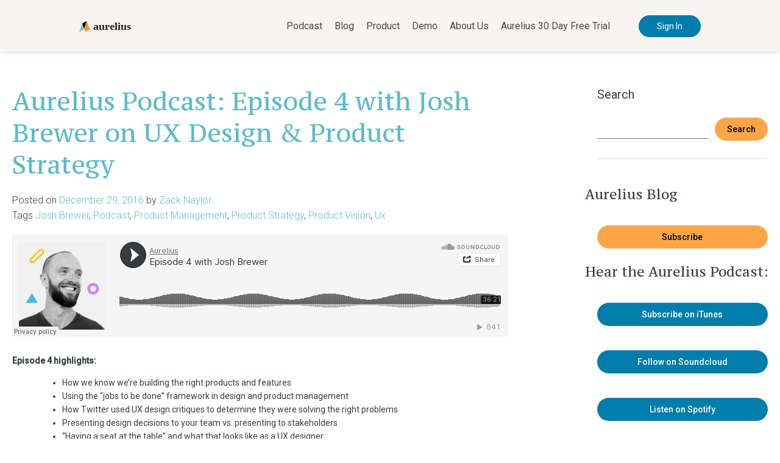

--- FILE ---
content_type: text/html; charset=UTF-8
request_url: https://blog.aureliuslab.com/2016/12/29/josh-brewer-ux-design-product-strategy-and-vision/
body_size: 16209
content:
<!doctype html>
<html lang="en-US">
<head>
	<meta charset="UTF-8">
	<meta name="viewport" content="width=device-width, initial-scale=1">
	<link rel="profile" href="https://gmpg.org/xfn/11">

	<meta name='robots' content='index, follow, max-image-preview:large, max-snippet:-1, max-video-preview:-1' />

<!-- Google Tag Manager for WordPress by gtm4wp.com -->
<script data-cfasync="false" data-pagespeed-no-defer>
	var gtm4wp_datalayer_name = "dataLayer";
	var dataLayer = dataLayer || [];
</script>
<!-- End Google Tag Manager for WordPress by gtm4wp.com -->
	<!-- This site is optimized with the Yoast SEO plugin v24.9 - https://yoast.com/wordpress/plugins/seo/ -->
	<title>Aurelius Podcast: Episode 4 with Josh Brewer on UX Design &amp; Product Strategy - Aurelius</title>
	<link rel="canonical" href="https://blog.aureliuslab.com/2016/12/29/josh-brewer-ux-design-product-strategy-and-vision/" />
	<meta property="og:locale" content="en_US" />
	<meta property="og:type" content="article" />
	<meta property="og:title" content="Aurelius Podcast: Episode 4 with Josh Brewer on UX Design &amp; Product Strategy - Aurelius" />
	<meta property="og:description" content="Episode 4 highlights: How we know we&#8217;re building the right products and features Using the &#8220;jobs to be done&#8221; framework in design and product management How Twitter used UX design critiques to determine they were solving the right problems Presenting design decisions to your team vs. presenting to stakeholders &#8220;Having a seat at the table&#8221; [&hellip;]" />
	<meta property="og:url" content="https://blog.aureliuslab.com/2016/12/29/josh-brewer-ux-design-product-strategy-and-vision/" />
	<meta property="og:site_name" content="Aurelius" />
	<meta property="article:published_time" content="2016-12-29T00:00:00+00:00" />
	<meta property="article:modified_time" content="2019-09-19T23:32:20+00:00" />
	<meta name="author" content="Zack Naylor" />
	<meta name="twitter:card" content="summary_large_image" />
	<meta name="twitter:label1" content="Written by" />
	<meta name="twitter:data1" content="Zack Naylor" />
	<meta name="twitter:label2" content="Est. reading time" />
	<meta name="twitter:data2" content="1 minute" />
	<script type="application/ld+json" class="yoast-schema-graph">{"@context":"https://schema.org","@graph":[{"@type":"Article","@id":"https://blog.aureliuslab.com/2016/12/29/josh-brewer-ux-design-product-strategy-and-vision/#article","isPartOf":{"@id":"https://blog.aureliuslab.com/2016/12/29/josh-brewer-ux-design-product-strategy-and-vision/"},"author":{"name":"Zack Naylor","@id":"https://blog.aureliuslab.com/#/schema/person/b01bf43dcbcf66149cc64b9653dc98f3"},"headline":"Aurelius Podcast: Episode 4 with Josh Brewer on UX Design &#038; Product Strategy","datePublished":"2016-12-29T00:00:00+00:00","dateModified":"2019-09-19T23:32:20+00:00","mainEntityOfPage":{"@id":"https://blog.aureliuslab.com/2016/12/29/josh-brewer-ux-design-product-strategy-and-vision/"},"wordCount":188,"commentCount":0,"publisher":{"@id":"https://blog.aureliuslab.com/#organization"},"keywords":["Josh Brewer","Podcast","Product Management","Product Strategy","Product Vision","Ux"],"inLanguage":"en-US","potentialAction":[{"@type":"CommentAction","name":"Comment","target":["https://blog.aureliuslab.com/2016/12/29/josh-brewer-ux-design-product-strategy-and-vision/#respond"]}]},{"@type":"WebPage","@id":"https://blog.aureliuslab.com/2016/12/29/josh-brewer-ux-design-product-strategy-and-vision/","url":"https://blog.aureliuslab.com/2016/12/29/josh-brewer-ux-design-product-strategy-and-vision/","name":"Aurelius Podcast: Episode 4 with Josh Brewer on UX Design & Product Strategy - Aurelius","isPartOf":{"@id":"https://blog.aureliuslab.com/#website"},"datePublished":"2016-12-29T00:00:00+00:00","dateModified":"2019-09-19T23:32:20+00:00","breadcrumb":{"@id":"https://blog.aureliuslab.com/2016/12/29/josh-brewer-ux-design-product-strategy-and-vision/#breadcrumb"},"inLanguage":"en-US","potentialAction":[{"@type":"ReadAction","target":["https://blog.aureliuslab.com/2016/12/29/josh-brewer-ux-design-product-strategy-and-vision/"]}]},{"@type":"BreadcrumbList","@id":"https://blog.aureliuslab.com/2016/12/29/josh-brewer-ux-design-product-strategy-and-vision/#breadcrumb","itemListElement":[{"@type":"ListItem","position":1,"name":"Home","item":"https://blog.aureliuslab.com/"},{"@type":"ListItem","position":2,"name":"Aurelius Podcast: Episode 4 with Josh Brewer on UX Design &#038; Product Strategy"}]},{"@type":"WebSite","@id":"https://blog.aureliuslab.com/#website","url":"https://blog.aureliuslab.com/","name":"Aurelius","description":"The User Research and Insights Tool for Design and Product Teams","publisher":{"@id":"https://blog.aureliuslab.com/#organization"},"potentialAction":[{"@type":"SearchAction","target":{"@type":"EntryPoint","urlTemplate":"https://blog.aureliuslab.com/?s={search_term_string}"},"query-input":{"@type":"PropertyValueSpecification","valueRequired":true,"valueName":"search_term_string"}}],"inLanguage":"en-US"},{"@type":"Organization","@id":"https://blog.aureliuslab.com/#organization","name":"Aurelius","url":"https://blog.aureliuslab.com/","logo":{"@type":"ImageObject","inLanguage":"en-US","@id":"https://blog.aureliuslab.com/#/schema/logo/image/","url":"https://blog.aureliuslab.com/wp-content/uploads/2021/10/logo.svg","contentUrl":"https://blog.aureliuslab.com/wp-content/uploads/2021/10/logo.svg","width":120,"height":22,"caption":"Aurelius"},"image":{"@id":"https://blog.aureliuslab.com/#/schema/logo/image/"}},{"@type":"Person","@id":"https://blog.aureliuslab.com/#/schema/person/b01bf43dcbcf66149cc64b9653dc98f3","name":"Zack Naylor","image":{"@type":"ImageObject","inLanguage":"en-US","@id":"https://blog.aureliuslab.com/#/schema/person/image/","url":"https://secure.gravatar.com/avatar/1939b86213148b58b6a1f529e56fa4c5925887610d8e4ce3510fa73bc57b0a12?s=96&d=mm&r=g","contentUrl":"https://secure.gravatar.com/avatar/1939b86213148b58b6a1f529e56fa4c5925887610d8e4ce3510fa73bc57b0a12?s=96&d=mm&r=g","caption":"Zack Naylor"},"url":"https://blog.aureliuslab.com/author/zacknaylor/"}]}</script>
	<!-- / Yoast SEO plugin. -->


<link rel='dns-prefetch' href='//blog.aureliuslab.com' />
<link rel='dns-prefetch' href='//stats.wp.com' />
<link rel='dns-prefetch' href='//fonts.googleapis.com' />
<link rel='preconnect' href='//i0.wp.com' />
<link rel='preconnect' href='//c0.wp.com' />
<link rel="alternate" type="application/rss+xml" title="Aurelius &raquo; Feed" href="https://blog.aureliuslab.com/feed/" />
<link rel="alternate" type="application/rss+xml" title="Aurelius &raquo; Comments Feed" href="https://blog.aureliuslab.com/comments/feed/" />
<link rel="alternate" type="application/rss+xml" title="Aurelius &raquo; Aurelius Podcast: Episode 4 with Josh Brewer on UX Design &#038; Product Strategy Comments Feed" href="https://blog.aureliuslab.com/2016/12/29/josh-brewer-ux-design-product-strategy-and-vision/feed/" />
<link rel="alternate" title="oEmbed (JSON)" type="application/json+oembed" href="https://blog.aureliuslab.com/wp-json/oembed/1.0/embed?url=https%3A%2F%2Fblog.aureliuslab.com%2F2016%2F12%2F29%2Fjosh-brewer-ux-design-product-strategy-and-vision%2F" />
<link rel="alternate" title="oEmbed (XML)" type="text/xml+oembed" href="https://blog.aureliuslab.com/wp-json/oembed/1.0/embed?url=https%3A%2F%2Fblog.aureliuslab.com%2F2016%2F12%2F29%2Fjosh-brewer-ux-design-product-strategy-and-vision%2F&#038;format=xml" />
		<!-- This site uses the Google Analytics by MonsterInsights plugin v9.11.1 - Using Analytics tracking - https://www.monsterinsights.com/ -->
							<script src="//www.googletagmanager.com/gtag/js?id=G-FNJSZWRWYN"  data-cfasync="false" data-wpfc-render="false" type="text/javascript" async></script>
			<script data-cfasync="false" data-wpfc-render="false" type="text/javascript">
				var mi_version = '9.11.1';
				var mi_track_user = true;
				var mi_no_track_reason = '';
								var MonsterInsightsDefaultLocations = {"page_location":"https:\/\/blog.aureliuslab.com\/2016\/12\/29\/josh-brewer-ux-design-product-strategy-and-vision\/?q=2016\/12\/29\/josh-brewer-ux-design-product-strategy-and-vision\/"};
								if ( typeof MonsterInsightsPrivacyGuardFilter === 'function' ) {
					var MonsterInsightsLocations = (typeof MonsterInsightsExcludeQuery === 'object') ? MonsterInsightsPrivacyGuardFilter( MonsterInsightsExcludeQuery ) : MonsterInsightsPrivacyGuardFilter( MonsterInsightsDefaultLocations );
				} else {
					var MonsterInsightsLocations = (typeof MonsterInsightsExcludeQuery === 'object') ? MonsterInsightsExcludeQuery : MonsterInsightsDefaultLocations;
				}

								var disableStrs = [
										'ga-disable-G-FNJSZWRWYN',
									];

				/* Function to detect opted out users */
				function __gtagTrackerIsOptedOut() {
					for (var index = 0; index < disableStrs.length; index++) {
						if (document.cookie.indexOf(disableStrs[index] + '=true') > -1) {
							return true;
						}
					}

					return false;
				}

				/* Disable tracking if the opt-out cookie exists. */
				if (__gtagTrackerIsOptedOut()) {
					for (var index = 0; index < disableStrs.length; index++) {
						window[disableStrs[index]] = true;
					}
				}

				/* Opt-out function */
				function __gtagTrackerOptout() {
					for (var index = 0; index < disableStrs.length; index++) {
						document.cookie = disableStrs[index] + '=true; expires=Thu, 31 Dec 2099 23:59:59 UTC; path=/';
						window[disableStrs[index]] = true;
					}
				}

				if ('undefined' === typeof gaOptout) {
					function gaOptout() {
						__gtagTrackerOptout();
					}
				}
								window.dataLayer = window.dataLayer || [];

				window.MonsterInsightsDualTracker = {
					helpers: {},
					trackers: {},
				};
				if (mi_track_user) {
					function __gtagDataLayer() {
						dataLayer.push(arguments);
					}

					function __gtagTracker(type, name, parameters) {
						if (!parameters) {
							parameters = {};
						}

						if (parameters.send_to) {
							__gtagDataLayer.apply(null, arguments);
							return;
						}

						if (type === 'event') {
														parameters.send_to = monsterinsights_frontend.v4_id;
							var hookName = name;
							if (typeof parameters['event_category'] !== 'undefined') {
								hookName = parameters['event_category'] + ':' + name;
							}

							if (typeof MonsterInsightsDualTracker.trackers[hookName] !== 'undefined') {
								MonsterInsightsDualTracker.trackers[hookName](parameters);
							} else {
								__gtagDataLayer('event', name, parameters);
							}
							
						} else {
							__gtagDataLayer.apply(null, arguments);
						}
					}

					__gtagTracker('js', new Date());
					__gtagTracker('set', {
						'developer_id.dZGIzZG': true,
											});
					if ( MonsterInsightsLocations.page_location ) {
						__gtagTracker('set', MonsterInsightsLocations);
					}
										__gtagTracker('config', 'G-FNJSZWRWYN', {"forceSSL":"true","link_attribution":"true"} );
										window.gtag = __gtagTracker;										(function () {
						/* https://developers.google.com/analytics/devguides/collection/analyticsjs/ */
						/* ga and __gaTracker compatibility shim. */
						var noopfn = function () {
							return null;
						};
						var newtracker = function () {
							return new Tracker();
						};
						var Tracker = function () {
							return null;
						};
						var p = Tracker.prototype;
						p.get = noopfn;
						p.set = noopfn;
						p.send = function () {
							var args = Array.prototype.slice.call(arguments);
							args.unshift('send');
							__gaTracker.apply(null, args);
						};
						var __gaTracker = function () {
							var len = arguments.length;
							if (len === 0) {
								return;
							}
							var f = arguments[len - 1];
							if (typeof f !== 'object' || f === null || typeof f.hitCallback !== 'function') {
								if ('send' === arguments[0]) {
									var hitConverted, hitObject = false, action;
									if ('event' === arguments[1]) {
										if ('undefined' !== typeof arguments[3]) {
											hitObject = {
												'eventAction': arguments[3],
												'eventCategory': arguments[2],
												'eventLabel': arguments[4],
												'value': arguments[5] ? arguments[5] : 1,
											}
										}
									}
									if ('pageview' === arguments[1]) {
										if ('undefined' !== typeof arguments[2]) {
											hitObject = {
												'eventAction': 'page_view',
												'page_path': arguments[2],
											}
										}
									}
									if (typeof arguments[2] === 'object') {
										hitObject = arguments[2];
									}
									if (typeof arguments[5] === 'object') {
										Object.assign(hitObject, arguments[5]);
									}
									if ('undefined' !== typeof arguments[1].hitType) {
										hitObject = arguments[1];
										if ('pageview' === hitObject.hitType) {
											hitObject.eventAction = 'page_view';
										}
									}
									if (hitObject) {
										action = 'timing' === arguments[1].hitType ? 'timing_complete' : hitObject.eventAction;
										hitConverted = mapArgs(hitObject);
										__gtagTracker('event', action, hitConverted);
									}
								}
								return;
							}

							function mapArgs(args) {
								var arg, hit = {};
								var gaMap = {
									'eventCategory': 'event_category',
									'eventAction': 'event_action',
									'eventLabel': 'event_label',
									'eventValue': 'event_value',
									'nonInteraction': 'non_interaction',
									'timingCategory': 'event_category',
									'timingVar': 'name',
									'timingValue': 'value',
									'timingLabel': 'event_label',
									'page': 'page_path',
									'location': 'page_location',
									'title': 'page_title',
									'referrer' : 'page_referrer',
								};
								for (arg in args) {
																		if (!(!args.hasOwnProperty(arg) || !gaMap.hasOwnProperty(arg))) {
										hit[gaMap[arg]] = args[arg];
									} else {
										hit[arg] = args[arg];
									}
								}
								return hit;
							}

							try {
								f.hitCallback();
							} catch (ex) {
							}
						};
						__gaTracker.create = newtracker;
						__gaTracker.getByName = newtracker;
						__gaTracker.getAll = function () {
							return [];
						};
						__gaTracker.remove = noopfn;
						__gaTracker.loaded = true;
						window['__gaTracker'] = __gaTracker;
					})();
									} else {
										console.log("");
					(function () {
						function __gtagTracker() {
							return null;
						}

						window['__gtagTracker'] = __gtagTracker;
						window['gtag'] = __gtagTracker;
					})();
									}
			</script>
							<!-- / Google Analytics by MonsterInsights -->
		<style id='wp-img-auto-sizes-contain-inline-css' type='text/css'>
img:is([sizes=auto i],[sizes^="auto," i]){contain-intrinsic-size:3000px 1500px}
/*# sourceURL=wp-img-auto-sizes-contain-inline-css */
</style>
<style id='wp-emoji-styles-inline-css' type='text/css'>

	img.wp-smiley, img.emoji {
		display: inline !important;
		border: none !important;
		box-shadow: none !important;
		height: 1em !important;
		width: 1em !important;
		margin: 0 0.07em !important;
		vertical-align: -0.1em !important;
		background: none !important;
		padding: 0 !important;
	}
/*# sourceURL=wp-emoji-styles-inline-css */
</style>
<style id='wp-block-library-inline-css' type='text/css'>
:root{--wp-block-synced-color:#7a00df;--wp-block-synced-color--rgb:122,0,223;--wp-bound-block-color:var(--wp-block-synced-color);--wp-editor-canvas-background:#ddd;--wp-admin-theme-color:#007cba;--wp-admin-theme-color--rgb:0,124,186;--wp-admin-theme-color-darker-10:#006ba1;--wp-admin-theme-color-darker-10--rgb:0,107,160.5;--wp-admin-theme-color-darker-20:#005a87;--wp-admin-theme-color-darker-20--rgb:0,90,135;--wp-admin-border-width-focus:2px}@media (min-resolution:192dpi){:root{--wp-admin-border-width-focus:1.5px}}.wp-element-button{cursor:pointer}:root .has-very-light-gray-background-color{background-color:#eee}:root .has-very-dark-gray-background-color{background-color:#313131}:root .has-very-light-gray-color{color:#eee}:root .has-very-dark-gray-color{color:#313131}:root .has-vivid-green-cyan-to-vivid-cyan-blue-gradient-background{background:linear-gradient(135deg,#00d084,#0693e3)}:root .has-purple-crush-gradient-background{background:linear-gradient(135deg,#34e2e4,#4721fb 50%,#ab1dfe)}:root .has-hazy-dawn-gradient-background{background:linear-gradient(135deg,#faaca8,#dad0ec)}:root .has-subdued-olive-gradient-background{background:linear-gradient(135deg,#fafae1,#67a671)}:root .has-atomic-cream-gradient-background{background:linear-gradient(135deg,#fdd79a,#004a59)}:root .has-nightshade-gradient-background{background:linear-gradient(135deg,#330968,#31cdcf)}:root .has-midnight-gradient-background{background:linear-gradient(135deg,#020381,#2874fc)}:root{--wp--preset--font-size--normal:16px;--wp--preset--font-size--huge:42px}.has-regular-font-size{font-size:1em}.has-larger-font-size{font-size:2.625em}.has-normal-font-size{font-size:var(--wp--preset--font-size--normal)}.has-huge-font-size{font-size:var(--wp--preset--font-size--huge)}.has-text-align-center{text-align:center}.has-text-align-left{text-align:left}.has-text-align-right{text-align:right}.has-fit-text{white-space:nowrap!important}#end-resizable-editor-section{display:none}.aligncenter{clear:both}.items-justified-left{justify-content:flex-start}.items-justified-center{justify-content:center}.items-justified-right{justify-content:flex-end}.items-justified-space-between{justify-content:space-between}.screen-reader-text{border:0;clip-path:inset(50%);height:1px;margin:-1px;overflow:hidden;padding:0;position:absolute;width:1px;word-wrap:normal!important}.screen-reader-text:focus{background-color:#ddd;clip-path:none;color:#444;display:block;font-size:1em;height:auto;left:5px;line-height:normal;padding:15px 23px 14px;text-decoration:none;top:5px;width:auto;z-index:100000}html :where(.has-border-color){border-style:solid}html :where([style*=border-top-color]){border-top-style:solid}html :where([style*=border-right-color]){border-right-style:solid}html :where([style*=border-bottom-color]){border-bottom-style:solid}html :where([style*=border-left-color]){border-left-style:solid}html :where([style*=border-width]){border-style:solid}html :where([style*=border-top-width]){border-top-style:solid}html :where([style*=border-right-width]){border-right-style:solid}html :where([style*=border-bottom-width]){border-bottom-style:solid}html :where([style*=border-left-width]){border-left-style:solid}html :where(img[class*=wp-image-]){height:auto;max-width:100%}:where(figure){margin:0 0 1em}html :where(.is-position-sticky){--wp-admin--admin-bar--position-offset:var(--wp-admin--admin-bar--height,0px)}@media screen and (max-width:600px){html :where(.is-position-sticky){--wp-admin--admin-bar--position-offset:0px}}

/*# sourceURL=wp-block-library-inline-css */
</style><style id='wp-block-search-inline-css' type='text/css'>
.wp-block-search__button{margin-left:10px;word-break:normal}.wp-block-search__button.has-icon{line-height:0}.wp-block-search__button svg{height:1.25em;min-height:24px;min-width:24px;width:1.25em;fill:currentColor;vertical-align:text-bottom}:where(.wp-block-search__button){border:1px solid #ccc;padding:6px 10px}.wp-block-search__inside-wrapper{display:flex;flex:auto;flex-wrap:nowrap;max-width:100%}.wp-block-search__label{width:100%}.wp-block-search.wp-block-search__button-only .wp-block-search__button{box-sizing:border-box;display:flex;flex-shrink:0;justify-content:center;margin-left:0;max-width:100%}.wp-block-search.wp-block-search__button-only .wp-block-search__inside-wrapper{min-width:0!important;transition-property:width}.wp-block-search.wp-block-search__button-only .wp-block-search__input{flex-basis:100%;transition-duration:.3s}.wp-block-search.wp-block-search__button-only.wp-block-search__searchfield-hidden,.wp-block-search.wp-block-search__button-only.wp-block-search__searchfield-hidden .wp-block-search__inside-wrapper{overflow:hidden}.wp-block-search.wp-block-search__button-only.wp-block-search__searchfield-hidden .wp-block-search__input{border-left-width:0!important;border-right-width:0!important;flex-basis:0;flex-grow:0;margin:0;min-width:0!important;padding-left:0!important;padding-right:0!important;width:0!important}:where(.wp-block-search__input){appearance:none;border:1px solid #949494;flex-grow:1;font-family:inherit;font-size:inherit;font-style:inherit;font-weight:inherit;letter-spacing:inherit;line-height:inherit;margin-left:0;margin-right:0;min-width:3rem;padding:8px;text-decoration:unset!important;text-transform:inherit}:where(.wp-block-search__button-inside .wp-block-search__inside-wrapper){background-color:#fff;border:1px solid #949494;box-sizing:border-box;padding:4px}:where(.wp-block-search__button-inside .wp-block-search__inside-wrapper) .wp-block-search__input{border:none;border-radius:0;padding:0 4px}:where(.wp-block-search__button-inside .wp-block-search__inside-wrapper) .wp-block-search__input:focus{outline:none}:where(.wp-block-search__button-inside .wp-block-search__inside-wrapper) :where(.wp-block-search__button){padding:4px 8px}.wp-block-search.aligncenter .wp-block-search__inside-wrapper{margin:auto}.wp-block[data-align=right] .wp-block-search.wp-block-search__button-only .wp-block-search__inside-wrapper{float:right}
/*# sourceURL=https://c0.wp.com/c/6.9/wp-includes/blocks/search/style.min.css */
</style>
<style id='global-styles-inline-css' type='text/css'>
:root{--wp--preset--aspect-ratio--square: 1;--wp--preset--aspect-ratio--4-3: 4/3;--wp--preset--aspect-ratio--3-4: 3/4;--wp--preset--aspect-ratio--3-2: 3/2;--wp--preset--aspect-ratio--2-3: 2/3;--wp--preset--aspect-ratio--16-9: 16/9;--wp--preset--aspect-ratio--9-16: 9/16;--wp--preset--color--black: #000000;--wp--preset--color--cyan-bluish-gray: #abb8c3;--wp--preset--color--white: #ffffff;--wp--preset--color--pale-pink: #f78da7;--wp--preset--color--vivid-red: #cf2e2e;--wp--preset--color--luminous-vivid-orange: #ff6900;--wp--preset--color--luminous-vivid-amber: #fcb900;--wp--preset--color--light-green-cyan: #7bdcb5;--wp--preset--color--vivid-green-cyan: #00d084;--wp--preset--color--pale-cyan-blue: #8ed1fc;--wp--preset--color--vivid-cyan-blue: #0693e3;--wp--preset--color--vivid-purple: #9b51e0;--wp--preset--gradient--vivid-cyan-blue-to-vivid-purple: linear-gradient(135deg,rgb(6,147,227) 0%,rgb(155,81,224) 100%);--wp--preset--gradient--light-green-cyan-to-vivid-green-cyan: linear-gradient(135deg,rgb(122,220,180) 0%,rgb(0,208,130) 100%);--wp--preset--gradient--luminous-vivid-amber-to-luminous-vivid-orange: linear-gradient(135deg,rgb(252,185,0) 0%,rgb(255,105,0) 100%);--wp--preset--gradient--luminous-vivid-orange-to-vivid-red: linear-gradient(135deg,rgb(255,105,0) 0%,rgb(207,46,46) 100%);--wp--preset--gradient--very-light-gray-to-cyan-bluish-gray: linear-gradient(135deg,rgb(238,238,238) 0%,rgb(169,184,195) 100%);--wp--preset--gradient--cool-to-warm-spectrum: linear-gradient(135deg,rgb(74,234,220) 0%,rgb(151,120,209) 20%,rgb(207,42,186) 40%,rgb(238,44,130) 60%,rgb(251,105,98) 80%,rgb(254,248,76) 100%);--wp--preset--gradient--blush-light-purple: linear-gradient(135deg,rgb(255,206,236) 0%,rgb(152,150,240) 100%);--wp--preset--gradient--blush-bordeaux: linear-gradient(135deg,rgb(254,205,165) 0%,rgb(254,45,45) 50%,rgb(107,0,62) 100%);--wp--preset--gradient--luminous-dusk: linear-gradient(135deg,rgb(255,203,112) 0%,rgb(199,81,192) 50%,rgb(65,88,208) 100%);--wp--preset--gradient--pale-ocean: linear-gradient(135deg,rgb(255,245,203) 0%,rgb(182,227,212) 50%,rgb(51,167,181) 100%);--wp--preset--gradient--electric-grass: linear-gradient(135deg,rgb(202,248,128) 0%,rgb(113,206,126) 100%);--wp--preset--gradient--midnight: linear-gradient(135deg,rgb(2,3,129) 0%,rgb(40,116,252) 100%);--wp--preset--font-size--small: 13px;--wp--preset--font-size--medium: 20px;--wp--preset--font-size--large: 36px;--wp--preset--font-size--x-large: 42px;--wp--preset--spacing--20: 0.44rem;--wp--preset--spacing--30: 0.67rem;--wp--preset--spacing--40: 1rem;--wp--preset--spacing--50: 1.5rem;--wp--preset--spacing--60: 2.25rem;--wp--preset--spacing--70: 3.38rem;--wp--preset--spacing--80: 5.06rem;--wp--preset--shadow--natural: 6px 6px 9px rgba(0, 0, 0, 0.2);--wp--preset--shadow--deep: 12px 12px 50px rgba(0, 0, 0, 0.4);--wp--preset--shadow--sharp: 6px 6px 0px rgba(0, 0, 0, 0.2);--wp--preset--shadow--outlined: 6px 6px 0px -3px rgb(255, 255, 255), 6px 6px rgb(0, 0, 0);--wp--preset--shadow--crisp: 6px 6px 0px rgb(0, 0, 0);}:where(.is-layout-flex){gap: 0.5em;}:where(.is-layout-grid){gap: 0.5em;}body .is-layout-flex{display: flex;}.is-layout-flex{flex-wrap: wrap;align-items: center;}.is-layout-flex > :is(*, div){margin: 0;}body .is-layout-grid{display: grid;}.is-layout-grid > :is(*, div){margin: 0;}:where(.wp-block-columns.is-layout-flex){gap: 2em;}:where(.wp-block-columns.is-layout-grid){gap: 2em;}:where(.wp-block-post-template.is-layout-flex){gap: 1.25em;}:where(.wp-block-post-template.is-layout-grid){gap: 1.25em;}.has-black-color{color: var(--wp--preset--color--black) !important;}.has-cyan-bluish-gray-color{color: var(--wp--preset--color--cyan-bluish-gray) !important;}.has-white-color{color: var(--wp--preset--color--white) !important;}.has-pale-pink-color{color: var(--wp--preset--color--pale-pink) !important;}.has-vivid-red-color{color: var(--wp--preset--color--vivid-red) !important;}.has-luminous-vivid-orange-color{color: var(--wp--preset--color--luminous-vivid-orange) !important;}.has-luminous-vivid-amber-color{color: var(--wp--preset--color--luminous-vivid-amber) !important;}.has-light-green-cyan-color{color: var(--wp--preset--color--light-green-cyan) !important;}.has-vivid-green-cyan-color{color: var(--wp--preset--color--vivid-green-cyan) !important;}.has-pale-cyan-blue-color{color: var(--wp--preset--color--pale-cyan-blue) !important;}.has-vivid-cyan-blue-color{color: var(--wp--preset--color--vivid-cyan-blue) !important;}.has-vivid-purple-color{color: var(--wp--preset--color--vivid-purple) !important;}.has-black-background-color{background-color: var(--wp--preset--color--black) !important;}.has-cyan-bluish-gray-background-color{background-color: var(--wp--preset--color--cyan-bluish-gray) !important;}.has-white-background-color{background-color: var(--wp--preset--color--white) !important;}.has-pale-pink-background-color{background-color: var(--wp--preset--color--pale-pink) !important;}.has-vivid-red-background-color{background-color: var(--wp--preset--color--vivid-red) !important;}.has-luminous-vivid-orange-background-color{background-color: var(--wp--preset--color--luminous-vivid-orange) !important;}.has-luminous-vivid-amber-background-color{background-color: var(--wp--preset--color--luminous-vivid-amber) !important;}.has-light-green-cyan-background-color{background-color: var(--wp--preset--color--light-green-cyan) !important;}.has-vivid-green-cyan-background-color{background-color: var(--wp--preset--color--vivid-green-cyan) !important;}.has-pale-cyan-blue-background-color{background-color: var(--wp--preset--color--pale-cyan-blue) !important;}.has-vivid-cyan-blue-background-color{background-color: var(--wp--preset--color--vivid-cyan-blue) !important;}.has-vivid-purple-background-color{background-color: var(--wp--preset--color--vivid-purple) !important;}.has-black-border-color{border-color: var(--wp--preset--color--black) !important;}.has-cyan-bluish-gray-border-color{border-color: var(--wp--preset--color--cyan-bluish-gray) !important;}.has-white-border-color{border-color: var(--wp--preset--color--white) !important;}.has-pale-pink-border-color{border-color: var(--wp--preset--color--pale-pink) !important;}.has-vivid-red-border-color{border-color: var(--wp--preset--color--vivid-red) !important;}.has-luminous-vivid-orange-border-color{border-color: var(--wp--preset--color--luminous-vivid-orange) !important;}.has-luminous-vivid-amber-border-color{border-color: var(--wp--preset--color--luminous-vivid-amber) !important;}.has-light-green-cyan-border-color{border-color: var(--wp--preset--color--light-green-cyan) !important;}.has-vivid-green-cyan-border-color{border-color: var(--wp--preset--color--vivid-green-cyan) !important;}.has-pale-cyan-blue-border-color{border-color: var(--wp--preset--color--pale-cyan-blue) !important;}.has-vivid-cyan-blue-border-color{border-color: var(--wp--preset--color--vivid-cyan-blue) !important;}.has-vivid-purple-border-color{border-color: var(--wp--preset--color--vivid-purple) !important;}.has-vivid-cyan-blue-to-vivid-purple-gradient-background{background: var(--wp--preset--gradient--vivid-cyan-blue-to-vivid-purple) !important;}.has-light-green-cyan-to-vivid-green-cyan-gradient-background{background: var(--wp--preset--gradient--light-green-cyan-to-vivid-green-cyan) !important;}.has-luminous-vivid-amber-to-luminous-vivid-orange-gradient-background{background: var(--wp--preset--gradient--luminous-vivid-amber-to-luminous-vivid-orange) !important;}.has-luminous-vivid-orange-to-vivid-red-gradient-background{background: var(--wp--preset--gradient--luminous-vivid-orange-to-vivid-red) !important;}.has-very-light-gray-to-cyan-bluish-gray-gradient-background{background: var(--wp--preset--gradient--very-light-gray-to-cyan-bluish-gray) !important;}.has-cool-to-warm-spectrum-gradient-background{background: var(--wp--preset--gradient--cool-to-warm-spectrum) !important;}.has-blush-light-purple-gradient-background{background: var(--wp--preset--gradient--blush-light-purple) !important;}.has-blush-bordeaux-gradient-background{background: var(--wp--preset--gradient--blush-bordeaux) !important;}.has-luminous-dusk-gradient-background{background: var(--wp--preset--gradient--luminous-dusk) !important;}.has-pale-ocean-gradient-background{background: var(--wp--preset--gradient--pale-ocean) !important;}.has-electric-grass-gradient-background{background: var(--wp--preset--gradient--electric-grass) !important;}.has-midnight-gradient-background{background: var(--wp--preset--gradient--midnight) !important;}.has-small-font-size{font-size: var(--wp--preset--font-size--small) !important;}.has-medium-font-size{font-size: var(--wp--preset--font-size--medium) !important;}.has-large-font-size{font-size: var(--wp--preset--font-size--large) !important;}.has-x-large-font-size{font-size: var(--wp--preset--font-size--x-large) !important;}
/*# sourceURL=global-styles-inline-css */
</style>

<style id='classic-theme-styles-inline-css' type='text/css'>
/*! This file is auto-generated */
.wp-block-button__link{color:#fff;background-color:#32373c;border-radius:9999px;box-shadow:none;text-decoration:none;padding:calc(.667em + 2px) calc(1.333em + 2px);font-size:1.125em}.wp-block-file__button{background:#32373c;color:#fff;text-decoration:none}
/*# sourceURL=/wp-includes/css/classic-themes.min.css */
</style>
<link rel='stylesheet' id='aurelius-blog-fonts-css' href='https://fonts.googleapis.com/css?family=Roboto%3A100%2C100i%2C300%2C300i%2C400%2C400i%2C500%2C500i&#038;subset=latin%2Clatin-ext' type='text/css' media='all' />
<link rel='stylesheet' id='dashicons-css' href='https://c0.wp.com/c/6.9/wp-includes/css/dashicons.min.css' type='text/css' media='all' />
<link rel='stylesheet' id='social-logos-css' href='https://c0.wp.com/p/jetpack/15.4/_inc/social-logos/social-logos.min.css' type='text/css' media='all' />
<link rel='stylesheet' id='aurelius-blog-style-css' href='https://blog.aureliuslab.com/wp-content/themes/aurelius-blog/style.css?ver=1.0.0' type='text/css' media='all' />
<style id='aurelius-blog-style-inline-css' type='text/css'>
.comments-link { clip: rect(1px, 1px, 1px, 1px); height: 1px; position: absolute; overflow: hidden; width: 1px; }
/*# sourceURL=aurelius-blog-style-inline-css */
</style>
<link rel='stylesheet' id='aurelius-pt-serif-caption-css' href='https://fonts.googleapis.com/css2?family=PT+Serif+Caption%3Aital%400%3B1&#038;display=swap&#038;ver=1.0.0' type='text/css' media='all' />
<script type="text/javascript" src="https://blog.aureliuslab.com/wp-content/plugins/google-analytics-for-wordpress/assets/js/frontend-gtag.min.js?ver=9.11.1" id="monsterinsights-frontend-script-js" async="async" data-wp-strategy="async"></script>
<script data-cfasync="false" data-wpfc-render="false" type="text/javascript" id='monsterinsights-frontend-script-js-extra'>/* <![CDATA[ */
var monsterinsights_frontend = {"js_events_tracking":"true","download_extensions":"doc,pdf,ppt,zip,xls,docx,pptx,xlsx","inbound_paths":"[{\"path\":\"\\\/go\\\/\",\"label\":\"affiliate\"},{\"path\":\"\\\/recommend\\\/\",\"label\":\"affiliate\"}]","home_url":"https:\/\/blog.aureliuslab.com","hash_tracking":"false","v4_id":"G-FNJSZWRWYN"};/* ]]> */
</script>
<link rel="EditURI" type="application/rsd+xml" title="RSD" href="https://blog.aureliuslab.com/xmlrpc.php?rsd" />
<meta name="generator" content="WordPress 6.9" />
<link rel='shortlink' href='https://blog.aureliuslab.com/?p=2500' />
		<!-- Custom Logo: hide header text -->
		<style id="custom-logo-css" type="text/css">
			.site-title, .site-description {
				position: absolute;
				clip-path: inset(50%);
			}
		</style>
			<style>img#wpstats{display:none}</style>
		
<!-- Google Tag Manager for WordPress by gtm4wp.com -->
<!-- GTM Container placement set to automatic -->
<script data-cfasync="false" data-pagespeed-no-defer type="text/javascript">
	var dataLayer_content = {"pagePostType":"post","pagePostType2":"single-post","pageCategory":["uncategorized"],"pageAttributes":["josh-brewer","podcast","product-management","product-strategy","product-vision","ux"],"pagePostAuthor":"Zack Naylor"};
	dataLayer.push( dataLayer_content );
</script>
<script data-cfasync="false">
(function(w,d,s,l,i){w[l]=w[l]||[];w[l].push({'gtm.start':
new Date().getTime(),event:'gtm.js'});var f=d.getElementsByTagName(s)[0],
j=d.createElement(s),dl=l!='dataLayer'?'&l='+l:'';j.async=true;j.src=
'//www.googletagmanager.com/gtm.'+'js?id='+i+dl;f.parentNode.insertBefore(j,f);
})(window,document,'script','dataLayer','GTM-5425XW');
</script>
<!-- End Google Tag Manager -->
<!-- End Google Tag Manager for WordPress by gtm4wp.com --><link rel="pingback" href="https://blog.aureliuslab.com/xmlrpc.php"><link rel="icon" href="https://i0.wp.com/blog.aureliuslab.com/wp-content/uploads/2019/08/cropped-cropped-favicon.587af94f-1-1.png?fit=32%2C32&#038;ssl=1" sizes="32x32" />
<link rel="icon" href="https://i0.wp.com/blog.aureliuslab.com/wp-content/uploads/2019/08/cropped-cropped-favicon.587af94f-1-1.png?fit=192%2C192&#038;ssl=1" sizes="192x192" />
<link rel="apple-touch-icon" href="https://i0.wp.com/blog.aureliuslab.com/wp-content/uploads/2019/08/cropped-cropped-favicon.587af94f-1-1.png?fit=180%2C180&#038;ssl=1" />
<meta name="msapplication-TileImage" content="https://i0.wp.com/blog.aureliuslab.com/wp-content/uploads/2019/08/cropped-cropped-favicon.587af94f-1-1.png?fit=270%2C270&#038;ssl=1" />
</head>

<body class="wp-singular post-template-default single single-post postid-2500 single-format-standard wp-custom-logo wp-theme-aurelius-blog comment-hidden">
<div id="page" class="site">
	<a class="skip-link screen-reader-text" href="#content">Skip to content</a>

	<header id="masthead" class="site-header active">

		<div class="site-branding">
			<a href="https://www.aureliuslab.com/" class="custom-logo-link" rel="home" itemprop="url"><img width="120" height="22" src="https://blog.aureliuslab.com/wp-content/uploads/2021/10/logo.svg" class="custom-logo" alt="" decoding="async" /></a>
			<h1 class="site-title">
				<a href="https://blog.aureliuslab.com/" rel="home">
					Aurelius				</a>
			</h1>

			
							<p class="site-description">
					The User Research and Insights Tool for Design and Product Teams				</p>
					</div><!-- .site-branding -->

		<nav id="site-navigation" class="main-navigation">

			<div class="u-pull-right topnav-menu">
				<button class="primary menu-toggle" aria-controls="primary-menu" aria-expanded="false">
					Menu				</button>
			</div>

			<div class="menu-primary-menu-container"><ul id="primary-menu" class="menu"><li id="menu-item-2615" class="menu-item menu-item-type-taxonomy menu-item-object-post_tag menu-item-2615"><a href="https://blog.aureliuslab.com/tag/podcast/">Podcast</a></li>
<li id="menu-item-15" class="menu-item menu-item-type-custom menu-item-object-custom menu-item-home menu-item-15"><a href="https://blog.aureliuslab.com/">Blog</a></li>
<li id="menu-item-16" class="menu-item menu-item-type-custom menu-item-object-custom menu-item-16"><a href="https://www.aureliuslab.com/">Product</a></li>
<li id="menu-item-17" class="menu-item menu-item-type-custom menu-item-object-custom menu-item-17"><a href="https://www.aureliuslab.com/demo">Demo</a></li>
<li id="menu-item-18" class="menu-item menu-item-type-custom menu-item-object-custom menu-item-18"><a href="https://www.aureliuslab.com/about">About Us</a></li>
<li id="menu-item-19" class="menu-item menu-item-type-custom menu-item-object-custom menu-item-19"><a href="https://www.aureliuslab.com/free-trial">Aurelius 30 Day Free Trial</a></li>
<li id="menu-item-20" class="menu-item menu-item-type-custom menu-item-object-custom menu-item-20"><a href="https://app.aureliuslab.com/" class="menuBtn">Sign In</a></li>
</ul></div>		</nav><!-- #site-navigation -->
	</header><!-- #masthead -->

	<div id="content" class="wrapper">
		<div class="row">

	<div id="primary" class="content-area col-xs-12 col-lg-8">
		<main id="main" class="site-main">

		
<article id="post-2500" class="post-2500 post type-post status-publish format-standard hentry category-uncategorized tag-josh-brewer tag-podcast tag-product-management tag-product-strategy tag-product-vision tag-ux">
	<header class="entry-header">

		<h1 class="entry-title">
			<a href="https://blog.aureliuslab.com/2016/12/29/josh-brewer-ux-design-product-strategy-and-vision/" rel="bookmark">
				Aurelius Podcast: Episode 4 with Josh Brewer on UX Design &#038; Product Strategy			</a>
		</h1>

					<div class="entry-meta">
				<span class="posted-on">Posted on <a href="https://blog.aureliuslab.com/2016/12/29/josh-brewer-ux-design-product-strategy-and-vision/" rel="bookmark"><time class="entry-date published" datetime="2016-12-29T00:00:00-06:00">December 29, 2016</time><time class="updated" datetime="2019-09-19T23:32:20-05:00">September 19, 2019</time></a></span><span class="byline"> by <span class="author vcard"><a class="url fn n" href="https://blog.aureliuslab.com/author/zacknaylor/">Zack Naylor</a></span></span><div class="tags-links">Tags <a href="https://blog.aureliuslab.com/tag/josh-brewer/" rel="tag">Josh Brewer</a>, <a href="https://blog.aureliuslab.com/tag/podcast/" rel="tag">Podcast</a>, <a href="https://blog.aureliuslab.com/tag/product-management/" rel="tag">Product Management</a>, <a href="https://blog.aureliuslab.com/tag/product-strategy/" rel="tag">Product Strategy</a>, <a href="https://blog.aureliuslab.com/tag/product-vision/" rel="tag">Product Vision</a>, <a href="https://blog.aureliuslab.com/tag/ux/" rel="tag">Ux</a></div>			</div><!-- .entry-meta -->
			</header><!-- .entry-header -->

	
	<div class="entry-content">
		<p><iframe width="100%" height="166" scrolling="no" frameborder="no" src="https://w.soundcloud.com/player/?url=https%3A//api.soundcloud.com/tracks/295537984&amp;amp;color=343f42&amp;amp;auto_play=false&amp;amp;hide_related=false&amp;amp;show_comments=true&amp;amp;show_user=true&amp;amp;show_reposts=false"></iframe></p>
<p style="font-size: 14px;"><b>Episode 4 highlights:</b></p>
<ul style="font-size: 14px;">
<li>How we know we&#8217;re building the right products and features</li>
<li>Using the &#8220;jobs to be done&#8221; framework in design and product management<b></b></li>
<li>How Twitter used UX design critiques to determine they were solving the right problems<b></b></li>
<li>Presenting design decisions to your team vs. presenting to stakeholders</li>
<li>&#8220;Having a seat at the table&#8221; and what that looks like as a UX designer</li>
<li>Helping your company value UX design at the highest executive level<b></b></li>
<li>Measuring the success of UX design and product management</li>
</ul>
<p><span id="more-2500"></span></p>
<p dir="ltr"><font color="#000000"><span style="font-size: 14.6667px;"></span></font></p>
<div><font color="#000000">​<iframe class="ta-insert-video" src="https://www.youtube.com/embed/zedb_OJWTT0" ta-insert-video="https://www.youtube.com/embed/zedb_OJWTT0" contenteditable="false" allowfullscreen="true" frameborder="0" style="width: 100%;height: 450px;"></iframe></font></div>
</p>
<p dir="ltr"><font color="#000000"><span style="font-size: 14.6667px;"><br /></span></font></p>
<p dir="ltr"><font color="#000000"><span style="font-size: 14.6667px;">What a blast! This episode with Josh Brewer was one of the most fun conversations we&#8217;ve had yet. Josh has spent time doing UX design and building new products and features in a number of companies like Twitter and Socialcast. This was a fun and casual conversation where we still covered a lot on how we can continue to move design into a more strategic role in our organizations.</span></font></p>
<div dir="ltr" style="font-size: 14px;"></div>
<p><a href="https://docs.google.com/a/aureliuslab.com/forms/d/e/1FAIpQLScXfoZ2IHMdXdCxOPYq_lmT9xqxGL3cSl8Kch32d2iW5d6tQA/viewform" class="button button-primary" target="_blank" rel="noopener noreferrer"><b>Take Our Podcast Feedback Survey!</b></a></p>
<p dir="ltr" style="font-size: 14px;"><span style="font-size: 14.6667px;background-color: transparent;"><u>Links mentioned in this episode:</u></span></p>
<p style="font-size: 14px;">Josh&#8217;s new company &#8211; <a href="https://www.abstractapp.com/" target="_blank" rel="noopener noreferrer">Abstract</a></p>
<p style="font-size: 14px;">Book mentioned in the episode &#8211; &#8220;<a href="https://www.amazon.com/dp/B015NTIXWE/ref=dp-kindle-redirect?_encoding=UTF8&amp;btkr=1" target="_blank" rel="noopener noreferrer">Ego is the Enemy</a>&#8220;</p>
	</div><!-- .entry-content -->

	<div class="entry-footer">
			</div><!-- .entry-footer -->
</article><!-- #post-2500 -->

		</main><!-- #main -->

	</div><!-- #primary -->


<aside id="secondary" class="widget-area col-xs-12 col-lg-3 col-lg-offset-1">

	<div class="blog-sidenav_wrapper sticky-sidebar">
		<section id="block-2" class="widget widget_block widget_search"><form role="search" method="get" action="https://blog.aureliuslab.com/" class="wp-block-search__button-outside wp-block-search__text-button wp-block-search"    ><label class="wp-block-search__label" for="wp-block-search__input-1" >Search</label><div class="wp-block-search__inside-wrapper" ><input class="wp-block-search__input" id="wp-block-search__input-1" placeholder="" value="" type="search" name="s" required /><button aria-label="Search" class="wp-block-search__button wp-element-button" type="submit" >Search</button></div></form></section><section id="block-3" class="widget widget_block"><div id="content1">
<div class="row">
<h3 class="widget-title">Aurelius Blog</h3>
<p></p>
</div>
<div class="blog-sidenav">
		<a class="button secondary blog-sidenav_link" href="https://eepurl.com/dgA5tr" target="_blank">Subscribe</a></div>
</div>
<div id="content2">
<div class="row">
<h3 class="widget-title">Hear the Aurelius Podcast:</h3>
<p></p>
</div>
<div class="blog-sidenav">
		<a class="button blog-sidenav_link" href="https://itunes.apple.com/us/podcast/aurelius/id1156485661" target="_blank">Subscribe on iTunes</a><br>
		<a class="button blog-sidenav_link" href="https://soundcloud.com/user-612708135" target="_blank">Follow on Soundcloud</a><br>
		<a class="button blog-sidenav_link" href="https://open.spotify.com/show/0Je5C69lOGqRdk9cxL2vtj?si=gvIovf39RTCYWpaF1JXZMQ" target="_blank">Listen on Spotify</a>
	</div>
</div></section>	</div>

</aside><!-- #secondary -->

		</div><!-- .row -->
	</div><!-- #content -->

	<footer id="colophon" class="site-footer">

		<div class="site-info row content">

			<div class="col-xs-12 col-sm-6 col-md-6 content">

				<div class="footer-logo">
					<a href="https://blog.aureliuslab.com/" rel="home">
						<img width="160" height="33" src="https://blog.aureliuslab.com/wp-content/uploads/2021/10/footerlogo.svg" class="attachment-full size-full" alt="Aurelius home" decoding="async" loading="lazy" />					</a>
				</div>

				<p class="footer-tagline">
	The user research and insights platform for design and product teams
</p>
<a href="https://www.aureliuslab.com/pricing" class="button primary">
	Sign Up Now
</a>

			</div>

			<div class="col-xs-12 col-sm-6 col-md-6 content">

				<div class="end-xs"><ul id="footer-menu" class="menu nav-menu footer-nav middle-xs"><li id="menu-item-2617" class="menu-item menu-item-type-taxonomy menu-item-object-post_tag menu-item-2617"><a href="https://blog.aureliuslab.com/tag/podcast/">Podcast</a></li>
<li id="menu-item-22" class="menu-item menu-item-type-custom menu-item-object-custom menu-item-home menu-item-22"><a href="https://blog.aureliuslab.com/">Blog</a></li>
<li id="menu-item-23" class="menu-item menu-item-type-custom menu-item-object-custom menu-item-23"><a href="https://www.aureliuslab.com/">Product</a></li>
<li id="menu-item-24" class="menu-item menu-item-type-custom menu-item-object-custom menu-item-24"><a href="https://www.aureliuslab.com/demo">Demo</a></li>
<li id="menu-item-25" class="menu-item menu-item-type-custom menu-item-object-custom menu-item-25"><a href="https://www.aureliuslab.com/about">About</a></li>
<li id="menu-item-26" class="menu-item menu-item-type-custom menu-item-object-custom menu-item-26"><a href="https://www.aureliuslab.com/free-trial">30 Day Free Trial</a></li>
<li id="menu-item-28" class="menu-item menu-item-type-custom menu-item-object-custom menu-item-28"><a href="https://www.aureliuslab.com/pricing">Pricing</a></li>
<li id="menu-item-29" class="menu-item menu-item-type-custom menu-item-object-custom menu-item-29"><a href="https://app.aureliuslab.com/" class="button secondary footer-signin">Sign In</a></li>
</ul></div>
				<div class="row content end-sm start-xs">

					
						<div class="row">
							<div class="menu-social-container"><ul id="menu-social-menu" class="menu-social"><li id="menu-item-10" class="menu-item menu-item-type-custom menu-item-object-custom menu-item-10"><a target="_blank" href="https://twitter.com/aureliuslab"><span class="screen-reader-text">Follow Aurelius on Twitter</span></a></li>
<li id="menu-item-11" class="menu-item menu-item-type-custom menu-item-object-custom menu-item-11"><a target="_blank" href="https://www.facebook.com/aureliuslab/"><span class="screen-reader-text">Follow Aurelius on Facebook</span></a></li>
<li id="menu-item-12" class="menu-item menu-item-type-custom menu-item-object-custom menu-item-12"><a target="_blank" href="https://www.linkedin.com/company/aurelius/"><span class="screen-reader-text">Follow Aurelius on LinkedIn</span></a></li>
<li id="menu-item-13" class="menu-item menu-item-type-custom menu-item-object-custom menu-item-13"><a target="_blank" href="https://blog.aureliuslab.com/feed/"><span class="screen-reader-text">Subscribe to our RSS Feed</span></a></li>
</ul></div>						</div>

					
					<div class="col-xs-12 footer-contact-links">
	<a href="mailto:contact@aureliuslab.com">
		contact@aureliuslab.com
	</a>
</div>
<div class="col-xs-12 footer-contact-links">
	<a href="tel:(612) 293-0844">
		(612) 293-0844
	</a>
</div>

				</div>

			</div>

			<div class="col-xs-12 bottom-footer">
				<p class="footer-useCases">
	<span>Resources:<a href="#"> User Research: How to Collect, Organize &amp; Share Qualitative Data</a></span><br />
	<span>Explore how Aurelius helps you: </span><a href="https://www.aureliuslab.com/user-research-synthesis-and-analysis">Analyze and Synthesize User Research Data</a><span> — </span><a href="https://www.aureliuslab.com/user-research-insights-and-nuggets">Create Key Insights and Nuggets</a><span> — </span><a href="https://www.aureliuslab.com/user-research-repository">Build a User Research Repository</a><br />
<span>	© 2021 Aurelius Lab, LLC - <a href="https://www.aureliuslab.com/privacy-policy">Privacy Policy</a> - <a href="https://www.aureliuslab.com/security-policy">Security Policy</a></span>
</p>
			</div>

		</div><!-- .site-info -->

	</footer><!-- #colophon -->
</div><!-- #page -->

<script type="speculationrules">
{"prefetch":[{"source":"document","where":{"and":[{"href_matches":"/*"},{"not":{"href_matches":["/wp-*.php","/wp-admin/*","/wp-content/uploads/*","/wp-content/*","/wp-content/plugins/*","/wp-content/themes/aurelius-blog/*","/*\\?(.+)"]}},{"not":{"selector_matches":"a[rel~=\"nofollow\"]"}},{"not":{"selector_matches":".no-prefetch, .no-prefetch a"}}]},"eagerness":"conservative"}]}
</script>
<script type="text/javascript" id="wpil-frontend-script-js-extra">
/* <![CDATA[ */
var wpilFrontend = {"ajaxUrl":"/wp-admin/admin-ajax.php","postId":"2500","postType":"post","openInternalInNewTab":"0","openExternalInNewTab":"0","disableClicks":"0","openLinksWithJS":"0","trackAllElementClicks":"0","clicksI18n":{"imageNoText":"Image in link: No Text","imageText":"Image Title: ","noText":"No Anchor Text Found"}};
//# sourceURL=wpil-frontend-script-js-extra
/* ]]> */
</script>
<script type="text/javascript" src="https://blog.aureliuslab.com/wp-content/plugins/link-whisper/js/frontend.min.js?ver=1763990482" id="wpil-frontend-script-js"></script>
<script type="text/javascript" src="https://blog.aureliuslab.com/wp-content/themes/aurelius-blog/js/navigation.js?ver=1.0.0" id="aurelius-blog-navigation-js"></script>
<script type="text/javascript" src="https://blog.aureliuslab.com/wp-content/themes/aurelius-blog/js/skip-link-focus-fix.js?ver=1.0.0" id="aurelius-blog-skip-link-focus-fix-js"></script>
<script type="text/javascript" src="https://c0.wp.com/c/6.9/wp-includes/js/comment-reply.min.js" id="comment-reply-js" async="async" data-wp-strategy="async" fetchpriority="low"></script>
<script type="text/javascript" id="jetpack-stats-js-before">
/* <![CDATA[ */
_stq = window._stq || [];
_stq.push([ "view", {"v":"ext","blog":"198887696","post":"2500","tz":"-6","srv":"blog.aureliuslab.com","j":"1:15.4"} ]);
_stq.push([ "clickTrackerInit", "198887696", "2500" ]);
//# sourceURL=jetpack-stats-js-before
/* ]]> */
</script>
<script type="text/javascript" src="https://stats.wp.com/e-202603.js" id="jetpack-stats-js" defer="defer" data-wp-strategy="defer"></script>
<script id="wp-emoji-settings" type="application/json">
{"baseUrl":"https://s.w.org/images/core/emoji/17.0.2/72x72/","ext":".png","svgUrl":"https://s.w.org/images/core/emoji/17.0.2/svg/","svgExt":".svg","source":{"concatemoji":"https://blog.aureliuslab.com/wp-includes/js/wp-emoji-release.min.js?ver=6.9"}}
</script>
<script type="module">
/* <![CDATA[ */
/*! This file is auto-generated */
const a=JSON.parse(document.getElementById("wp-emoji-settings").textContent),o=(window._wpemojiSettings=a,"wpEmojiSettingsSupports"),s=["flag","emoji"];function i(e){try{var t={supportTests:e,timestamp:(new Date).valueOf()};sessionStorage.setItem(o,JSON.stringify(t))}catch(e){}}function c(e,t,n){e.clearRect(0,0,e.canvas.width,e.canvas.height),e.fillText(t,0,0);t=new Uint32Array(e.getImageData(0,0,e.canvas.width,e.canvas.height).data);e.clearRect(0,0,e.canvas.width,e.canvas.height),e.fillText(n,0,0);const a=new Uint32Array(e.getImageData(0,0,e.canvas.width,e.canvas.height).data);return t.every((e,t)=>e===a[t])}function p(e,t){e.clearRect(0,0,e.canvas.width,e.canvas.height),e.fillText(t,0,0);var n=e.getImageData(16,16,1,1);for(let e=0;e<n.data.length;e++)if(0!==n.data[e])return!1;return!0}function u(e,t,n,a){switch(t){case"flag":return n(e,"\ud83c\udff3\ufe0f\u200d\u26a7\ufe0f","\ud83c\udff3\ufe0f\u200b\u26a7\ufe0f")?!1:!n(e,"\ud83c\udde8\ud83c\uddf6","\ud83c\udde8\u200b\ud83c\uddf6")&&!n(e,"\ud83c\udff4\udb40\udc67\udb40\udc62\udb40\udc65\udb40\udc6e\udb40\udc67\udb40\udc7f","\ud83c\udff4\u200b\udb40\udc67\u200b\udb40\udc62\u200b\udb40\udc65\u200b\udb40\udc6e\u200b\udb40\udc67\u200b\udb40\udc7f");case"emoji":return!a(e,"\ud83e\u1fac8")}return!1}function f(e,t,n,a){let r;const o=(r="undefined"!=typeof WorkerGlobalScope&&self instanceof WorkerGlobalScope?new OffscreenCanvas(300,150):document.createElement("canvas")).getContext("2d",{willReadFrequently:!0}),s=(o.textBaseline="top",o.font="600 32px Arial",{});return e.forEach(e=>{s[e]=t(o,e,n,a)}),s}function r(e){var t=document.createElement("script");t.src=e,t.defer=!0,document.head.appendChild(t)}a.supports={everything:!0,everythingExceptFlag:!0},new Promise(t=>{let n=function(){try{var e=JSON.parse(sessionStorage.getItem(o));if("object"==typeof e&&"number"==typeof e.timestamp&&(new Date).valueOf()<e.timestamp+604800&&"object"==typeof e.supportTests)return e.supportTests}catch(e){}return null}();if(!n){if("undefined"!=typeof Worker&&"undefined"!=typeof OffscreenCanvas&&"undefined"!=typeof URL&&URL.createObjectURL&&"undefined"!=typeof Blob)try{var e="postMessage("+f.toString()+"("+[JSON.stringify(s),u.toString(),c.toString(),p.toString()].join(",")+"));",a=new Blob([e],{type:"text/javascript"});const r=new Worker(URL.createObjectURL(a),{name:"wpTestEmojiSupports"});return void(r.onmessage=e=>{i(n=e.data),r.terminate(),t(n)})}catch(e){}i(n=f(s,u,c,p))}t(n)}).then(e=>{for(const n in e)a.supports[n]=e[n],a.supports.everything=a.supports.everything&&a.supports[n],"flag"!==n&&(a.supports.everythingExceptFlag=a.supports.everythingExceptFlag&&a.supports[n]);var t;a.supports.everythingExceptFlag=a.supports.everythingExceptFlag&&!a.supports.flag,a.supports.everything||((t=a.source||{}).concatemoji?r(t.concatemoji):t.wpemoji&&t.twemoji&&(r(t.twemoji),r(t.wpemoji)))});
//# sourceURL=https://blog.aureliuslab.com/wp-includes/js/wp-emoji-loader.min.js
/* ]]> */
</script>
<script data-cfasync="false">
  document.onreadystatechange = function () {
    if (document.readyState == "complete") {
      var logout_link = document.querySelectorAll('a[href*="wp-login.php?action=logout"]');
      if (logout_link) {
        for(var i=0; i < logout_link.length; i++) {
          logout_link[i].addEventListener( "click", function() {
            Intercom('shutdown');
          });
        }
      }
    }
  };
</script>
<script data-cfasync="false">
  window.intercomSettings = {"app_id":"z7e2sjcf","installation_type":"wordpress","installation_version":"3.0.2"};
</script>
<script data-cfasync="false">(function(){var w=window;var ic=w.Intercom;if(typeof ic==="function"){ic('reattach_activator');ic('update',w.intercomSettings);}else{var d=document;var i=function(){i.c(arguments);};i.q=[];i.c=function(args){i.q.push(args);};w.Intercom=i;var l=function(){var s=d.createElement('script');s.type='text/javascript';s.async=true;s.src='https://widget.intercom.io/widget/z7e2sjcf';var x=d.getElementsByTagName('script')[0];x.parentNode.insertBefore(s, x);};if(document.readyState==='complete'){l();}else if(w.attachEvent){w.attachEvent('onload',l);}else{w.addEventListener('load',l,false);}}})()</script>

</html>


--- FILE ---
content_type: text/css
request_url: https://blog.aureliuslab.com/wp-content/themes/aurelius-blog/style.css?ver=1.0.0
body_size: 11749
content:
/*!
Theme Name: Aurelius Blog
Theme URI: http://underscores.me/
Author: Aurelius
Author URI: https://blog.aureliuslab.com/
Description: Blog theme for Aurelius Lab
Version: 1.0.0
License: GNU General Public License v2 or later
License URI: LICENSE
Text Domain: aurelius-blog
Tags: custom-background, custom-logo, custom-menu, featured-images, threaded-comments, translation-ready

This theme, like WordPress, is licensed under the GPL.
Use it to make something cool, have fun, and share what you've learned with others.

Aurelius Blog is based on Underscores https://underscores.me/, (C) 2012-2017 Automattic, Inc.
Underscores is distributed under the terms of the GNU GPL v2 or later.

Normalizing styles have been helped along thanks to the fine work of
Nicolas Gallagher and Jonathan Neal https://necolas.github.io/normalize.css/
*/
/*--------------------------------------------------------------
>>> TABLE OF CONTENTS:
----------------------------------------------------------------
# Normalize
# Typography
# Elements
# Forms
# Navigation
	## Links
	## Menus
# Accessibility
# Alignments
# Clearings
# Widgets
# Content
	## Posts and pages
	## Comments
# Infinite scroll
# Media
	## Captions
	## Galleries
--------------------------------------------------------------*/
/* Uncomment and set these variables to customize the grid. */
.container-fluid {
	margin-right: auto;
	margin-left: auto;
	padding-right: 2rem;
	padding-left: 2rem;
}

.row {
	box-sizing: border-box;
	display: -ms-flexbox;
	display: -webkit-box;
	display: flex;
	-ms-flex: 0 1 auto;
	-webkit-box-flex: 0;
	flex: 0 1 auto;
	-ms-flex-direction: row;
	-webkit-box-orient: horizontal;
	-webkit-box-direction: normal;
	flex-direction: row;
	-ms-flex-wrap: wrap;
	flex-wrap: wrap;
	margin-right: -1rem;
	margin-left: -1rem;
}

.row.reverse {
	-ms-flex-direction: row-reverse;
	-webkit-box-orient: horizontal;
	-webkit-box-direction: reverse;
	flex-direction: row-reverse;
}

.col.reverse {
	-ms-flex-direction: column-reverse;
	-webkit-box-orient: vertical;
	-webkit-box-direction: reverse;
	flex-direction: column-reverse;
}

.col-xs,
.col-xs-1,
.col-xs-2,
.col-xs-3,
.col-xs-4,
.col-xs-5,
.col-xs-6,
.col-xs-7,
.col-xs-8,
.col-xs-9,
.col-xs-10,
.col-xs-11,
.col-xs-12 {
	box-sizing: border-box;
	-ms-flex: 0 0 auto;
	-webkit-box-flex: 0;
	flex: 0 0 auto;
	padding-right: 1rem;
	padding-left: 1rem;
}

.col-xs {
	-webkit-flex-grow: 1;
	-ms-flex-positive: 1;
	-webkit-box-flex: 1;
	flex-grow: 1;
	-ms-flex-preferred-size: 0;
	flex-basis: 0;
	max-width: 100%;
}

.col-xs-1 {
	-ms-flex-preferred-size: 8.333%;
	flex-basis: 8.333%;
	max-width: 8.333%;
}

.col-xs-2 {
	-ms-flex-preferred-size: 16.667%;
	flex-basis: 16.667%;
	max-width: 16.667%;
}

.col-xs-3 {
	-ms-flex-preferred-size: 25%;
	flex-basis: 25%;
	max-width: 25%;
}

.col-xs-4 {
	-ms-flex-preferred-size: 33.333%;
	flex-basis: 33.333%;
	max-width: 33.333%;
}

.col-xs-5 {
	-ms-flex-preferred-size: 41.667%;
	flex-basis: 41.667%;
	max-width: 41.667%;
}

.col-xs-6 {
	-ms-flex-preferred-size: 50%;
	flex-basis: 50%;
	max-width: 50%;
}

.col-xs-7 {
	-ms-flex-preferred-size: 58.333%;
	flex-basis: 58.333%;
	max-width: 58.333%;
}

.col-xs-8 {
	-ms-flex-preferred-size: 66.667%;
	flex-basis: 66.667%;
	max-width: 66.667%;
}

.col-xs-9 {
	-ms-flex-preferred-size: 75%;
	flex-basis: 75%;
	max-width: 75%;
}

.col-xs-10 {
	-ms-flex-preferred-size: 83.333%;
	flex-basis: 83.333%;
	max-width: 83.333%;
}

.col-xs-11 {
	-ms-flex-preferred-size: 91.667%;
	flex-basis: 91.667%;
	max-width: 91.667%;
}

.col-xs-12 {
	-ms-flex-preferred-size: 100%;
	flex-basis: 100%;
	max-width: 100%;
}

.col-xs-offset-1 {
	margin-left: 8.333%;
}

.col-xs-offset-2 {
	margin-left: 16.667%;
}

.col-xs-offset-3 {
	margin-left: 25%;
}

.col-xs-offset-4 {
	margin-left: 33.333%;
}

.col-xs-offset-5 {
	margin-left: 41.667%;
}

.col-xs-offset-6 {
	margin-left: 50%;
}

.col-xs-offset-7 {
	margin-left: 58.333%;
}

.col-xs-offset-8 {
	margin-left: 66.667%;
}

.col-xs-offset-9 {
	margin-left: 75%;
}

.col-xs-offset-10 {
	margin-left: 83.333%;
}

.col-xs-offset-11 {
	margin-left: 91.667%;
}

.start-xs {
	-ms-flex-pack: start;
	-webkit-box-pack: start;
	justify-content: flex-start;
	text-align: start;
}

.center-xs {
	-ms-flex-pack: center;
	-webkit-box-pack: center;
	justify-content: center;
	text-align: center;
}

.end-xs {
	-ms-flex-pack: end;
	-webkit-box-pack: end;
	justify-content: flex-end;
	text-align: end;
}

.top-xs {
	-ms-flex-align: start;
	-webkit-box-align: start;
	align-items: flex-start;
}

.middle-xs {
	-ms-flex-align: center;
	-webkit-box-align: center;
	align-items: center;
}

.bottom-xs {
	-ms-flex-align: end;
	-webkit-box-align: end;
	align-items: flex-end;
}

.around-xs {
	-ms-flex-pack: distribute;
	justify-content: space-around;
}

.between-xs {
	-ms-flex-pack: justify;
	-webkit-box-pack: justify;
	justify-content: space-between;
}

.first-xs {
	-ms-flex-order: -1;
	-webkit-box-ordinal-group: 0;
	order: -1;
}

.last-xs {
	-ms-flex-order: 1;
	-webkit-box-ordinal-group: 2;
	order: 1;
}

@media only screen and (min-width: 48em) {
	.container {
		width: 46rem;
	}
	.col-sm,
	.col-sm-1,
	.col-sm-2,
	.col-sm-3,
	.col-sm-4,
	.col-sm-5,
	.col-sm-6,
	.col-sm-7,
	.col-sm-8,
	.col-sm-9,
	.col-sm-10,
	.col-sm-11,
	.col-sm-12 {
		box-sizing: border-box;
		-ms-flex: 0 0 auto;
		-webkit-box-flex: 0;
		flex: 0 0 auto;
		padding-right: 1rem;
		padding-left: 1rem;
	}
	.col-sm {
		-webkit-flex-grow: 1;
		-ms-flex-positive: 1;
		-webkit-box-flex: 1;
		flex-grow: 1;
		-ms-flex-preferred-size: 0;
		flex-basis: 0;
		max-width: 100%;
	}
	.col-sm-1 {
		-ms-flex-preferred-size: 8.333%;
		flex-basis: 8.333%;
		max-width: 8.333%;
	}
	.col-sm-2 {
		-ms-flex-preferred-size: 16.667%;
		flex-basis: 16.667%;
		max-width: 16.667%;
	}
	.col-sm-3 {
		-ms-flex-preferred-size: 25%;
		flex-basis: 25%;
		max-width: 25%;
	}
	.col-sm-4 {
		-ms-flex-preferred-size: 33.333%;
		flex-basis: 33.333%;
		max-width: 33.333%;
	}
	.col-sm-5 {
		-ms-flex-preferred-size: 41.667%;
		flex-basis: 41.667%;
		max-width: 41.667%;
	}
	.col-sm-6 {
		-ms-flex-preferred-size: 50%;
		flex-basis: 50%;
		max-width: 50%;
	}
	.col-sm-7 {
		-ms-flex-preferred-size: 58.333%;
		flex-basis: 58.333%;
		max-width: 58.333%;
	}
	.col-sm-8 {
		-ms-flex-preferred-size: 66.667%;
		flex-basis: 66.667%;
		max-width: 66.667%;
	}
	.col-sm-9 {
		-ms-flex-preferred-size: 75%;
		flex-basis: 75%;
		max-width: 75%;
	}
	.col-sm-10 {
		-ms-flex-preferred-size: 83.333%;
		flex-basis: 83.333%;
		max-width: 83.333%;
	}
	.col-sm-11 {
		-ms-flex-preferred-size: 91.667%;
		flex-basis: 91.667%;
		max-width: 91.667%;
	}
	.col-sm-12 {
		-ms-flex-preferred-size: 100%;
		flex-basis: 100%;
		max-width: 100%;
	}
	.col-sm-offset-1 {
		margin-left: 8.333%;
	}
	.col-sm-offset-2 {
		margin-left: 16.667%;
	}
	.col-sm-offset-3 {
		margin-left: 25%;
	}
	.col-sm-offset-4 {
		margin-left: 33.333%;
	}
	.col-sm-offset-5 {
		margin-left: 41.667%;
	}
	.col-sm-offset-6 {
		margin-left: 50%;
	}
	.col-sm-offset-7 {
		margin-left: 58.333%;
	}
	.col-sm-offset-8 {
		margin-left: 66.667%;
	}
	.col-sm-offset-9 {
		margin-left: 75%;
	}
	.col-sm-offset-10 {
		margin-left: 83.333%;
	}
	.col-sm-offset-11 {
		margin-left: 91.667%;
	}
	.start-sm {
		-ms-flex-pack: start;
		-webkit-box-pack: start;
		justify-content: flex-start;
		text-align: start;
	}
	.center-sm {
		-ms-flex-pack: center;
		-webkit-box-pack: center;
		justify-content: center;
		text-align: center;
	}
	.end-sm {
		-ms-flex-pack: end;
		-webkit-box-pack: end;
		justify-content: flex-end;
		text-align: end;
	}
	.top-sm {
		-ms-flex-align: start;
		-webkit-box-align: start;
		align-items: flex-start;
	}
	.middle-sm {
		-ms-flex-align: center;
		-webkit-box-align: center;
		align-items: center;
	}
	.bottom-sm {
		-ms-flex-align: end;
		-webkit-box-align: end;
		align-items: flex-end;
	}
	.around-sm {
		-ms-flex-pack: distribute;
		justify-content: space-around;
	}
	.between-sm {
		-ms-flex-pack: justify;
		-webkit-box-pack: justify;
		justify-content: space-between;
	}
	.first-sm {
		-ms-flex-order: -1;
		-webkit-box-ordinal-group: 0;
		order: -1;
	}
	.last-sm {
		-ms-flex-order: 1;
		-webkit-box-ordinal-group: 2;
		order: 1;
	}
}

@media only screen and (min-width: 62em) {
	.container {
		width: 61rem;
	}
	.col-md,
	.col-md-1,
	.col-md-2,
	.col-md-3,
	.col-md-4,
	.col-md-5,
	.col-md-6,
	.col-md-7,
	.col-md-8,
	.col-md-9,
	.col-md-10,
	.col-md-11,
	.col-md-12 {
		box-sizing: border-box;
		-ms-flex: 0 0 auto;
		-webkit-box-flex: 0;
		flex: 0 0 auto;
		padding-right: 1rem;
		padding-left: 1rem;
	}
	.col-md {
		-webkit-flex-grow: 1;
		-ms-flex-positive: 1;
		-webkit-box-flex: 1;
		flex-grow: 1;
		-ms-flex-preferred-size: 0;
		flex-basis: 0;
		max-width: 100%;
	}
	.col-md-1 {
		-ms-flex-preferred-size: 8.333%;
		flex-basis: 8.333%;
		max-width: 8.333%;
	}
	.col-md-2 {
		-ms-flex-preferred-size: 16.667%;
		flex-basis: 16.667%;
		max-width: 16.667%;
	}
	.col-md-3 {
		-ms-flex-preferred-size: 25%;
		flex-basis: 25%;
		max-width: 25%;
	}
	.col-md-4 {
		-ms-flex-preferred-size: 33.333%;
		flex-basis: 33.333%;
		max-width: 33.333%;
	}
	.col-md-5 {
		-ms-flex-preferred-size: 41.667%;
		flex-basis: 41.667%;
		max-width: 41.667%;
	}
	.col-md-6 {
		-ms-flex-preferred-size: 50%;
		flex-basis: 50%;
		max-width: 50%;
	}
	.col-md-7 {
		-ms-flex-preferred-size: 58.333%;
		flex-basis: 58.333%;
		max-width: 58.333%;
	}
	.col-md-8 {
		-ms-flex-preferred-size: 66.667%;
		flex-basis: 66.667%;
		max-width: 66.667%;
	}
	.col-md-9 {
		-ms-flex-preferred-size: 75%;
		flex-basis: 75%;
		max-width: 75%;
	}
	.col-md-10 {
		-ms-flex-preferred-size: 83.333%;
		flex-basis: 83.333%;
		max-width: 83.333%;
	}
	.col-md-11 {
		-ms-flex-preferred-size: 91.667%;
		flex-basis: 91.667%;
		max-width: 91.667%;
	}
	.col-md-12 {
		-ms-flex-preferred-size: 100%;
		flex-basis: 100%;
		max-width: 100%;
	}
	.col-md-offset-1 {
		margin-left: 8.333%;
	}
	.col-md-offset-2 {
		margin-left: 16.667%;
	}
	.col-md-offset-3 {
		margin-left: 25%;
	}
	.col-md-offset-4 {
		margin-left: 33.333%;
	}
	.col-md-offset-5 {
		margin-left: 41.667%;
	}
	.col-md-offset-6 {
		margin-left: 50%;
	}
	.col-md-offset-7 {
		margin-left: 58.333%;
	}
	.col-md-offset-8 {
		margin-left: 66.667%;
	}
	.col-md-offset-9 {
		margin-left: 75%;
	}
	.col-md-offset-10 {
		margin-left: 83.333%;
	}
	.col-md-offset-11 {
		margin-left: 91.667%;
	}
	.start-md {
		-ms-flex-pack: start;
		-webkit-box-pack: start;
		justify-content: flex-start;
		text-align: start;
	}
	.center-md {
		-ms-flex-pack: center;
		-webkit-box-pack: center;
		justify-content: center;
		text-align: center;
	}
	.end-md {
		-ms-flex-pack: end;
		-webkit-box-pack: end;
		justify-content: flex-end;
		text-align: end;
	}
	.top-md {
		-ms-flex-align: start;
		-webkit-box-align: start;
		align-items: flex-start;
	}
	.middle-md {
		-ms-flex-align: center;
		-webkit-box-align: center;
		align-items: center;
	}
	.bottom-md {
		-ms-flex-align: end;
		-webkit-box-align: end;
		align-items: flex-end;
	}
	.around-md {
		-ms-flex-pack: distribute;
		justify-content: space-around;
	}
	.between-md {
		-ms-flex-pack: justify;
		-webkit-box-pack: justify;
		justify-content: space-between;
	}
	.first-md {
		-ms-flex-order: -1;
		-webkit-box-ordinal-group: 0;
		order: -1;
	}
	.last-md {
		-ms-flex-order: 1;
		-webkit-box-ordinal-group: 2;
		order: 1;
	}
}

@media only screen and (min-width: 75em) {
	.container {
		width: 71rem;
	}
	.col-lg,
	.col-lg-1,
	.col-lg-2,
	.col-lg-3,
	.col-lg-4,
	.col-lg-5,
	.col-lg-6,
	.col-lg-7,
	.col-lg-8,
	.col-lg-9,
	.col-lg-10,
	.col-lg-11,
	.col-lg-12 {
		box-sizing: border-box;
		-ms-flex: 0 0 auto;
		-webkit-box-flex: 0;
		flex: 0 0 auto;
		padding-right: 1rem;
		padding-left: 1rem;
	}
	.col-lg {
		-webkit-flex-grow: 1;
		-ms-flex-positive: 1;
		-webkit-box-flex: 1;
		flex-grow: 1;
		-ms-flex-preferred-size: 0;
		flex-basis: 0;
		max-width: 100%;
	}
	.col-lg-1 {
		-ms-flex-preferred-size: 8.333%;
		flex-basis: 8.333%;
		max-width: 8.333%;
	}
	.col-lg-2 {
		-ms-flex-preferred-size: 16.667%;
		flex-basis: 16.667%;
		max-width: 16.667%;
	}
	.col-lg-3 {
		-ms-flex-preferred-size: 25%;
		flex-basis: 25%;
		max-width: 25%;
	}
	.col-lg-4 {
		-ms-flex-preferred-size: 33.333%;
		flex-basis: 33.333%;
		max-width: 33.333%;
	}
	.col-lg-5 {
		-ms-flex-preferred-size: 41.667%;
		flex-basis: 41.667%;
		max-width: 41.667%;
	}
	.col-lg-6 {
		-ms-flex-preferred-size: 50%;
		flex-basis: 50%;
		max-width: 50%;
	}
	.col-lg-7 {
		-ms-flex-preferred-size: 58.333%;
		flex-basis: 58.333%;
		max-width: 58.333%;
	}
	.col-lg-8 {
		-ms-flex-preferred-size: 66.667%;
		flex-basis: 66.667%;
		max-width: 66.667%;
	}
	.col-lg-9 {
		-ms-flex-preferred-size: 75%;
		flex-basis: 75%;
		max-width: 75%;
	}
	.col-lg-10 {
		-ms-flex-preferred-size: 83.333%;
		flex-basis: 83.333%;
		max-width: 83.333%;
	}
	.col-lg-11 {
		-ms-flex-preferred-size: 91.667%;
		flex-basis: 91.667%;
		max-width: 91.667%;
	}
	.col-lg-12 {
		-ms-flex-preferred-size: 100%;
		flex-basis: 100%;
		max-width: 100%;
	}
	.col-lg-offset-1 {
		margin-left: 8.333%;
	}
	.col-lg-offset-2 {
		margin-left: 16.667%;
	}
	.col-lg-offset-3 {
		margin-left: 25%;
	}
	.col-lg-offset-4 {
		margin-left: 33.333%;
	}
	.col-lg-offset-5 {
		margin-left: 41.667%;
	}
	.col-lg-offset-6 {
		margin-left: 50%;
	}
	.col-lg-offset-7 {
		margin-left: 58.333%;
	}
	.col-lg-offset-8 {
		margin-left: 66.667%;
	}
	.col-lg-offset-9 {
		margin-left: 75%;
	}
	.col-lg-offset-10 {
		margin-left: 83.333%;
	}
	.col-lg-offset-11 {
		margin-left: 91.667%;
	}
	.start-lg {
		-ms-flex-pack: start;
		-webkit-box-pack: start;
		justify-content: flex-start;
		text-align: start;
	}
	.center-lg {
		-ms-flex-pack: center;
		-webkit-box-pack: center;
		justify-content: center;
		text-align: center;
	}
	.end-lg {
		-ms-flex-pack: end;
		-webkit-box-pack: end;
		justify-content: flex-end;
		text-align: end;
	}
	.top-lg {
		-ms-flex-align: start;
		-webkit-box-align: start;
		align-items: flex-start;
	}
	.middle-lg {
		-ms-flex-align: center;
		-webkit-box-align: center;
		align-items: center;
	}
	.bottom-lg {
		-ms-flex-align: end;
		-webkit-box-align: end;
		align-items: flex-end;
	}
	.around-lg {
		-ms-flex-pack: distribute;
		justify-content: space-around;
	}
	.between-lg {
		-ms-flex-pack: justify;
		-webkit-box-pack: justify;
		justify-content: space-between;
	}
	.first-lg {
		-ms-flex-order: -1;
		-webkit-box-ordinal-group: 0;
		order: -1;
	}
	.last-lg {
		-ms-flex-order: 1;
		-webkit-box-ordinal-group: 2;
		order: 1;
	}
}

.u-pull-right {
	float: right;
}

.u-pull-left {
	float: left;
}

.u-max-full-width {
	max-width: 100%;
	box-sizing: border-box;
}

.hidden {
	visibility: hidden;
}

/*--------------------------------------------------------------
# Normalize
--------------------------------------------------------------*/
/*! normalize.css v8.0.0 | MIT License | github.com/necolas/normalize.css */
/* Document
	 ========================================================================== */
/**
 * 1. Correct the line height in all browsers.
 * 2. Prevent adjustments of font size after orientation changes in iOS.
 */
html {
	line-height: 1.15;
	/* 1 */
	-webkit-text-size-adjust: 100%;
	/* 2 */
}

/* Sections
	 ========================================================================== */
/**
 * Remove the margin in all browsers.
 */
body {
	margin: 0;
}

/**
 * Correct the font size and margin on `h1` elements within `section` and
 * `article` contexts in Chrome, Firefox, and Safari.
 */
h1 {
	font-size: 2em;
	margin: 0.67em 0;
}

/* Grouping content
	 ========================================================================== */
/**
 * 1. Add the correct box sizing in Firefox.
 * 2. Show the overflow in Edge and IE.
 */
hr {
	box-sizing: content-box;
	/* 1 */
	height: 0;
	/* 1 */
	overflow: visible;
	/* 2 */
}

/**
 * 1. Correct the inheritance and scaling of font size in all browsers.
 * 2. Correct the odd `em` font sizing in all browsers.
 */
pre {
	font-family: monospace, monospace;
	/* 1 */
	font-size: 1em;
	/* 2 */
}

/* Text-level semantics
	 ========================================================================== */
/**
 * Remove the gray background on active links in IE 10.
 */
a {
	background-color: transparent;
}

/**
 * 1. Remove the bottom border in Chrome 57-
 * 2. Add the correct text decoration in Chrome, Edge, IE, Opera, and Safari.
 */
abbr[title] {
	border-bottom: none;
	/* 1 */
	text-decoration: underline;
	/* 2 */
	text-decoration: underline dotted;
	/* 2 */
}

/**
 * Add the correct font weight in Chrome, Edge, and Safari.
 */
b,
strong {
	font-weight: bolder;
}

/**
 * 1. Correct the inheritance and scaling of font size in all browsers.
 * 2. Correct the odd `em` font sizing in all browsers.
 */
code,
kbd,
samp {
	font-family: monospace, monospace;
	/* 1 */
	font-size: 1em;
	/* 2 */
}

/**
 * Add the correct font size in all browsers.
 */
small {
	font-size: 80%;
}

/**
 * Prevent `sub` and `sup` elements from affecting the line height in
 * all browsers.
 */
sub,
sup {
	font-size: 75%;
	line-height: 0;
	position: relative;
	vertical-align: baseline;
}

sub {
	bottom: -0.25em;
}

sup {
	top: -0.5em;
}

/* Embedded content
	 ========================================================================== */
/**
 * Remove the border on images inside links in IE 10.
 */
img {
	border-style: none;
}

/* Forms
	 ========================================================================== */
/**
 * 1. Change the font styles in all browsers.
 * 2. Remove the margin in Firefox and Safari.
 */
button,
input,
optgroup,
select,
textarea {
	font-family: inherit;
	/* 1 */
	font-size: 100%;
	/* 1 */
	line-height: 1.15;
	/* 1 */
	margin: 0;
	/* 2 */
}

/**
 * Show the overflow in IE.
 * 1. Show the overflow in Edge.
 */
button,
input {
	/* 1 */
	overflow: visible;
}

/**
 * Remove the inheritance of text transform in Edge, Firefox, and IE.
 * 1. Remove the inheritance of text transform in Firefox.
 */
button,
select {
	/* 1 */
	text-transform: none;
}

/**
 * Correct the inability to style clickable types in iOS and Safari.
 */
button,
[type="button"],
[type="reset"],
[type="submit"] {
	-webkit-appearance: button;
}

/**
 * Remove the inner border and padding in Firefox.
 */
button::-moz-focus-inner,
[type="button"]::-moz-focus-inner,
[type="reset"]::-moz-focus-inner,
[type="submit"]::-moz-focus-inner {
	border-style: none;
	padding: 0;
}

/**
 * Restore the focus styles unset by the previous rule.
 */
button:-moz-focusring,
[type="button"]:-moz-focusring,
[type="reset"]:-moz-focusring,
[type="submit"]:-moz-focusring {
	outline: 1px dotted ButtonText;
}

/**
 * Correct the padding in Firefox.
 */
fieldset {
	padding: 0.35em 0.75em 0.625em;
}

/**
 * 1. Correct the text wrapping in Edge and IE.
 * 2. Correct the color inheritance from `fieldset` elements in IE.
 * 3. Remove the padding so developers are not caught out when they zero out
 *		`fieldset` elements in all browsers.
 */
legend {
	box-sizing: border-box;
	/* 1 */
	color: inherit;
	/* 2 */
	display: table;
	/* 1 */
	max-width: 100%;
	/* 1 */
	padding: 0;
	/* 3 */
	white-space: normal;
	/* 1 */
}

/**
 * Add the correct vertical alignment in Chrome, Firefox, and Opera.
 */
progress {
	vertical-align: baseline;
}

/**
 * Remove the default vertical scrollbar in IE 10+.
 */
textarea {
	overflow: auto;
}

/**
 * 1. Add the correct box sizing in IE 10.
 * 2. Remove the padding in IE 10.
 */
[type="checkbox"],
[type="radio"] {
	box-sizing: border-box;
	/* 1 */
	padding: 0;
	/* 2 */
}

/**
 * Correct the cursor style of increment and decrement buttons in Chrome.
 */
[type="number"]::-webkit-inner-spin-button,
[type="number"]::-webkit-outer-spin-button {
	height: auto;
}

/**
 * 1. Correct the odd appearance in Chrome and Safari.
 * 2. Correct the outline style in Safari.
 */
[type="search"] {
	-webkit-appearance: textfield;
	/* 1 */
	outline-offset: -2px;
	/* 2 */
}

/**
 * Remove the inner padding in Chrome and Safari on macOS.
 */
[type="search"]::-webkit-search-decoration {
	-webkit-appearance: none;
}

/**
 * 1. Correct the inability to style clickable types in iOS and Safari.
 * 2. Change font properties to `inherit` in Safari.
 */
::-webkit-file-upload-button {
	-webkit-appearance: button;
	/* 1 */
	font: inherit;
	/* 2 */
}

/* Interactive
	 ========================================================================== */
/*
 * Add the correct display in Edge, IE 10+, and Firefox.
 */
details {
	display: block;
}

/*
 * Add the correct display in all browsers.
 */
summary {
	display: list-item;
}

/* Misc
	 ========================================================================== */
/**
 * Add the correct display in IE 10+.
 */
template {
	display: none;
}

/**
 * Add the correct display in IE 10.
 */
[hidden] {
	display: none;
}

/*--------------------------------------------------------------
# Typography
--------------------------------------------------------------*/
body,
button,
input,
select,
optgroup,
textarea {
	color: #343f42;
	font-family: "Roboto", sans-serif;
	font-size: 16px;
	font-size: 1rem;
	line-height: 1.5;
}

h1, h2, h3, h4, h5, h6 {
	clear: both;
}

h1, h2, h3, h4, h5, h6 {
	font-family: "PT Serif Caption", serif;
	margin-top: 0;
	margin-bottom: 42px;
	font-weight: 300;
}

h1 {
	font-size: 40px;
	line-height: 1.3;
}

h2 {
	font-size: 38px;
	line-height: 1.3;
}

h3 {
	font-size: 32px;
	line-height: 1.3;
}

h4 {
	font-size: 22px;
	line-height: 1.3;
}

h5 {
	font-size: 20px;
	line-height: 1.3;
}

h6 {
	font-size: 18px;
	line-height: 1.3;
}

.page-title,
.entry-title {
	margin: 2rem 0 1rem;
	font-weight: 400;
}

p {
	margin-top: 0;
	line-height: 1.6;
	font-weight: 400;
}

dfn, cite, em, i {
	font-style: italic;
}

blockquote {
	margin: 0 1.5em;
}

address {
	border-left: 5px solid #ededed;
	padding: 20px;
	margin: 20px;
	font-size: 14px;
	font-style: italic;
}

pre {
	background: #eee;
	font-family: "Courier 10 Pitch", Courier, monospace;
	font-size: 15px;
	font-size: 0.9375rem;
	line-height: 1.6;
	margin-bottom: 1.6em;
	max-width: 100%;
	overflow: auto;
	padding: 1.6em;
}

code, kbd, tt, var {
	font-family: Monaco, Consolas, "Andale Mono", "DejaVu Sans Mono", monospace;
	font-size: 15px;
	font-size: 0.9375rem;
}

abbr, acronym {
	border-bottom: 1px dotted #666;
	cursor: help;
}

mark, ins {
	background: #fff9c0;
	text-decoration: none;
}

big {
	font-size: 125%;
}

code {
	padding: .2rem .5rem;
	margin: 0 .2rem;
	font-size: 90%;
	background: #fdfdfd;
	border: 1px solid #ededed;
	border-radius: 2px;
	word-wrap: break-word;
}

pre > code {
	padding: 1rem 1.5rem;
	white-space: pre;
}

/*--------------------------------------------------------------
# Elements
--------------------------------------------------------------*/
html {
	min-width: 320px;
	font-size: 20px;
	box-sizing: border-box;
	height: auto;
	overflow-x: hidden;
}

*,
*:before,
*:after {
	/* Inherit box-sizing to make it easier to change the property for components that leverage other behavior; see https://css-tricks.com/inheriting-box-sizing-probably-slightly-better-best-practice/ */
	box-sizing: inherit;
}

body {
	height: auto;
	margin: 0;
	font-size: 20px;
	line-height: 1.6;
	font-weight: 300;
}

hr {
	margin-top: 3rem;
	margin-bottom: 3.5rem;
	border-width: 0;
	border-top: 1px solid #ededed;
}

ul, ol {
	margin: 0 0 1.5em 3em;
	font-weight: 400;
}

ul {
	list-style: disc;
}

ol {
	list-style: decimal;
}

li > ul,
li > ol {
	margin-bottom: 0;
	margin-left: 1.5em;
}

dt {
	font-weight: bold;
}

dd {
	margin: 0 1.5em 1.5em;
}

img {
	height: auto;
	/* Make sure images are scaled correctly. */
	max-width: 100%;
	/* Adhere to container width. */
}

figure {
	margin: 1em 0;
	/* Extra wide images within figure tags don't overflow the content area. */
}

table {
	margin: 0 0 1.5em;
	width: 100%;
}

/*--------------------------------------------------------------
# Forms
--------------------------------------------------------------*/
button,
input[type="button"],
input[type="submit"],
li.button a,
a.button {
	/* Removes awkward default styles on some inputs for iOS */
	appearance: none;
	/* Styling! */
	min-height: 30px;
	border-radius: 50px;
	font-size: 14px;
	font-weight: 500;
	box-shadow: none;
	text-align: center;
	cursor: pointer;
	font-style: normal;
	line-height: 38px;
	padding: 0 20px;
	border: none;
	background-color: #017dab;
	color: #ffffff;
}

button:hover,
input[type="button"]:hover,
input[type="submit"]:hover,
li.button a:hover,
a.button:hover {
	background-color: #014b65;
	color: #ffffff;
	transition: .2s;
}

button:disabled,
input[type="button"]:disabled,
input[type="submit"]:disabled,
li.button a:disabled,
a.button:disabled {
	background-color: #777e7e;
	color: #ffffff;
	cursor: not-allowed;
}

button.alt,
input[type="button"].alt,
input[type="submit"].alt,
li.button a.alt,
a.button.alt {
	background-color: transparent;
	color: #ff8500;
}

button.alt:hover,
input[type="button"].alt:hover,
input[type="submit"].alt:hover,
li.button a.alt:hover,
a.button.alt:hover {
	background-color: #FEC17A;
	color: #ffffff;
}

button.secondary,
input[type="button"].secondary,
input[type="submit"].secondary,
li.button a.secondary,
a.button.secondary {
	background-color: #fea647;
	color: #000000;
}

button.secondary.alt,
input[type="button"].secondary.alt,
input[type="submit"].secondary.alt,
li.button a.secondary.alt,
a.button.secondary.alt {
	background-color: #a8dce3;
	color: #ffffff;
}

button.secondary.alt:hover,
input[type="button"].secondary.alt:hover,
input[type="submit"].secondary.alt:hover,
li.button a.secondary.alt:hover,
a.button.secondary.alt:hover {
	background-color: #fea647;
	color: #ffffff;
}

button.secondary:hover,
input[type="button"].secondary:hover,
input[type="submit"].secondary:hover,
li.button a.secondary:hover,
a.button.secondary:hover {
	background-color: #ed7d00;
	color: #ffffff;
}

li.button a,
a.button {
	display: inline-block;
}

li.button.secondary a {
	background-color: transparent;
	color: #5dbaca;
}

li.button.secondary a.alt {
	background-color: #a8dce3;
	color: #ffffff;
}

li.button.secondary a.alt:hover {
	background-color: #a3ccd1;
	color: #ffffff;
}

li.button.secondary a:hover {
	background-color: #a8dce3;
	color: #ffffff;
}

.wp-block-search .wp-block-search__button {
	background-color: #fea647;
	color: #000000;
	border: none;
	padding: 10px 20px;
	line-height: 1;
	height: 38px;
}

.wp-block-search .wp-block-search__button:hover {
	background-color: #ed7d00;
	color: #ffffff;
}

input[type="text"],
input[type="email"],
input[type="url"],
input[type="password"],
input[type="search"],
input[type="number"],
input[type="tel"],
input[type="range"],
input[type="date"],
input[type="month"],
input[type="week"],
input[type="time"],
input[type="datetime"],
input[type="datetime-local"],
input[type="color"],
textarea {
	appearance: none;
	/*Removes awkward default styles on some inputs for iOS*/
	font-weight: 300;
	font-style: normal;
	height: 32px;
	border-bottom: 1px solid #777e7e;
	border-top: none;
	border-left: none;
	border-right: none;
	border-radius: 0;
	flex-grow: 1;
	font-size: 16px;
	margin: 12px 0;
	padding: 0 8px;
	width: 100%;
	transition: border .08s;
}

input[type="text"]:focus,
input[type="email"]:focus,
input[type="url"]:focus,
input[type="password"]:focus,
input[type="search"]:focus,
input[type="number"]:focus,
input[type="tel"]:focus,
input[type="range"]:focus,
input[type="date"]:focus,
input[type="month"]:focus,
input[type="week"]:focus,
input[type="time"]:focus,
input[type="datetime"]:focus,
input[type="datetime-local"]:focus,
input[type="color"]:focus,
textarea:focus {
	border-top: none;
	border-left: none;
	border-right: none;
	outline: 0 none;
	border-color: #ff8500;
	transition: .3s;
}

input[type="text"]:disabled,
input[type="email"]:disabled,
input[type="url"]:disabled,
input[type="password"]:disabled,
input[type="search"]:disabled,
input[type="number"]:disabled,
input[type="tel"]:disabled,
input[type="range"]:disabled,
input[type="date"]:disabled,
input[type="month"]:disabled,
input[type="week"]:disabled,
input[type="time"]:disabled,
input[type="datetime"]:disabled,
input[type="datetime-local"]:disabled,
input[type="color"]:disabled,
textarea:disabled {
	background-color: #ededed;
	border-color: #777e7e;
	cursor: not-allowed;
}

input[type="text"]:invalid,
input[type="email"]:invalid,
input[type="url"]:invalid,
input[type="password"]:invalid,
input[type="search"]:invalid,
input[type="number"]:invalid,
input[type="tel"]:invalid,
input[type="range"]:invalid,
input[type="date"]:invalid,
input[type="month"]:invalid,
input[type="week"]:invalid,
input[type="time"]:invalid,
input[type="datetime"]:invalid,
input[type="datetime-local"]:invalid,
input[type="color"]:invalid,
textarea:invalid {
	box-shadow: none;
}

input[type="text"]:focus:invalid,
input[type="email"]:focus:invalid,
input[type="url"]:focus:invalid,
input[type="password"]:focus:invalid,
input[type="search"]:focus:invalid,
input[type="number"]:focus:invalid,
input[type="tel"]:focus:invalid,
input[type="range"]:focus:invalid,
input[type="date"]:focus:invalid,
input[type="month"]:focus:invalid,
input[type="week"]:focus:invalid,
input[type="time"]:focus:invalid,
input[type="datetime"]:focus:invalid,
input[type="datetime-local"]:focus:invalid,
input[type="color"]:focus:invalid,
textarea:focus:invalid {
	border-color: #ed171d;
	transition: .3s;
}

select {
	appearance: none;
	font-weight: 100;
	font-style: normal;
	height: 32px;
	border: 1px solid #777e7e;
	border-radius: 0;
	flex-grow: 1;
	font-size: 16px;
	margin: 12px 0;
	padding: 0 8px;
	transition: border .08s;
}

select:hover {
	outline: 0 none;
	border-color: #ff8500;
	transition: .3s;
}

select:disabled {
	background-color: #ededed;
	border-color: #777e7e;
	cursor: not-allowed;
}

textarea {
	appearance: none;
	/*Removes awkward default styles on some inputs for iOS*/
	width: 100%;
	font-style: italic;
	min-height: 75px;
	font-weight: 300;
	border: 1px solid #343f42;
	color: #343f42;
	border-radius: 5px;
	font-size: 16px;
	resize: none;
	padding: 8px;
	box-sizing: border-box;
}

textarea:focus {
	border: 1px solid #ff8500;
	outline: 0;
}

label,
legend {
	display: block;
	margin-bottom: 14px;
	font-weight: 400;
}

fieldset {
	padding: 14px 0 0 0;
	border-width: 0;
}

input[type="checkbox"], input[type="radio"] {
	display: inline;
}

/*--------------------------------------------------------------
# Navigation
--------------------------------------------------------------*/
/*--------------------------------------------------------------
## Links
--------------------------------------------------------------*/
a {
	cursor: pointer;
	color: #5dbaca;
	text-decoration: none;
}

a:hover, a:focus, a:active {
	color: #4B98A5;
	text-decoration: none;
	transition: .2s;
}

a:focus {
	outline: thin dotted;
}

a[disabled="disabled"] {
	cursor: not-allowed;
}

/*--------------------------------------------------------------
## Menus
--------------------------------------------------------------*/
/**
 * Mobile navigation.
 */
@media (max-width: 1024px) {
	.topnav-menu {
		padding: 16px 45px 0 0;
	}
	.main-navigation ul {
		margin: 0;
		display: none;
	}
	.menu-toggle {
		display: block;
	}
	.main-navigation.toggled ul {
		display: block;
		font-weight: 400;
		font-size: 1rem;
		margin: 0;
		background: #ffffff;
		width: 100%;
		text-align: center;
		overflow: hidden;
		position: relative;
		z-index: 1;
		list-style: none;
	}
	.main-navigation.toggled ul > li a {
		padding: 16px 45px 0 0;
		display: block;
		line-height: 32px;
		font-size: 14px;
		text-align: right;
		color: #343f42;
	}
	.main-navigation.toggled ul > li a.signinBtn {
		border: none;
		font-weight: 400;
	}
}

/**
 * Desktop navigation.
 */
@media (min-width: 1025px) {
	.menu-toggle {
		display: none;
	}
	.main-navigation {
		font-weight: 400;
		font-size: 16px;
		padding: 30px 130px 0 0;
		position: static;
		background: transparent;
		width: auto;
		height: 80px;
		transition: none;
		visibility: visible;
		float: right;
	}
	.main-navigation ul.nav-menu {
		list-style: none;
		margin: 0;
		padding-left: 0;
	}
	.main-navigation ul.nav-menu li.menu-item.menu-item-has-children > a {
		position: relative;
	}
	.main-navigation ul.nav-menu li.menu-item.menu-item-has-children > a:before {
		display: none;
		content: "";
		position: absolute;
		width: 0;
		height: 0;
		border-left: 8px solid transparent;
		border-right: 8px solid transparent;
		border-bottom: 12px solid #3c4c4f;
		bottom: -10px;
		left: calc(50% - 8px);
		bottom: -35px;
	}
	.main-navigation ul.nav-menu li.menu-item.menu-item-has-children:hover > a:before {
		display: block;
	}
	.main-navigation ul.nav-menu li.menu-item.menu-item-has-children:hover ul.sub-menu {
		display: flex;
		flex-wrap: wrap;
	}
	.main-navigation ul.nav-menu li.menu-item.menu-item-has-children ul.sub-menu {
		position: absolute;
		top: 100%;
		left: 0;
		margin: 0;
		padding: 20px;
		width: 100%;
		background-color: #3c4c4f;
		display: none;
		list-style: none;
		z-index: 99999;
	}
	.main-navigation ul.nav-menu li.menu-item.menu-item-has-children ul.sub-menu li {
		flex-basis: 30%;
	}
	.main-navigation ul.nav-menu li.menu-item.menu-item-has-children ul.sub-menu a {
		color: #ffffff;
		margin: 0;
		padding: 20px;
		font-size: 20px;
		font-weight: 500;
	}
	.main-navigation li {
		float: left;
	}
	.main-navigation a {
		display: block;
		position: relative;
		text-decoration: none;
		padding: 0 10px;
		font-size: 16px;
		color: #4a4a4a;
		margin-bottom: 30px;
	}
	.main-navigation a:hover {
		font-weight: 700;
	}
	.main-navigation li > a.getAccessBtn {
		margin: 0 auto;
		display: inline;
		position: relative;
		padding: 1rem 2rem;
		margin-left: 37px;
		position: inherit;
		border: 1px solid;
		font-weight: inherit;
		border-radius: 2px;
		border-color: #ff8500;
		color: #ff8500;
	}
	.main-navigation li > a.getAccessBtn:hover {
		background-color: #ffdfa8;
		border-color: #ff8500;
		color: #ffffff;
	}
	.main-navigation li > a.signinBtn {
		margin: 0 auto;
		display: inline;
		position: relative;
		padding: 1rem 2rem;
		margin-left: 37px;
		position: inherit;
		border: 1px solid;
		font-weight: inherit;
		border-radius: 2px;
	}
	.main-navigation li > a.signinBtn:hover {
		background-color: #a3ccd1;
		border-color: #5dbaca;
		color: #ffffff;
	}
	.main-navigation li > a.separatorBtn:before {
		content: '';
		position: absolute;
		display: block;
		height: 60%;
		width: 1px;
		top: 20%;
		left: 0;
		background-color: #343f42;
	}
	.main-navigation li > a.menuBtn {
		position: inherit;
		display: inline;
		position: relative;
		margin: 0 auto 0 37px;
		padding: 0.5rem 1.5rem;
		font-size: 14px;
		color: #ffffff;
		font-weight: inherit;
		border-radius: 50px;
		background-color: #017dab;
	}
	.main-navigation li > a.menuBtn:hover {
		background-color: #014b65;
	}
}

.site-main .comment-navigation, .site-main
.posts-navigation, .site-main
.post-navigation {
	margin: 0 0 1.5em;
	overflow: hidden;
}

.comment-navigation .nav-previous,
.posts-navigation .nav-previous,
.post-navigation .nav-previous {
	float: left;
	width: 50%;
}

.comment-navigation .nav-next,
.posts-navigation .nav-next,
.post-navigation .nav-next {
	float: right;
	text-align: right;
	width: 50%;
}

.nav-links .page-numbers {
	display: inline-block;
	padding-left: 0;
	margin: 1rem 0;
	border-radius: 3px;
}

.nav-links .page-numbers > li {
	display: inline;
}

.nav-links .page-numbers > li > a,
.nav-links .page-numbers > li > span {
	position: relative;
	float: left;
	padding: 10px 15px;
	line-height: 1rem;
	text-decoration: none;
	color: #a3ccd1;
	background-color: #ffffff;
	border: 1px solid #a3ccd1;
	margin-left: -1px;
	margin-right: 10px;
}

.nav-links .page-numbers > li:first-child > a,
.nav-links .page-numbers > li:first-child > span {
	margin-left: 0;
	border-bottom-left-radius: 3px;
	border-top-left-radius: 3px;
}

.nav-links .page-numbers > li:last-child > a,
.nav-links .page-numbers > li:last-child > span {
	border-bottom-right-radius: 3px;
	border-top-right-radius: 3px;
}

.nav-links .page-numbers > li > a:hover, .nav-links .page-numbers > li > a:focus,
.nav-links .page-numbers > li > span:hover,
.nav-links .page-numbers > li > span:focus {
	z-index: 2;
	color: #ffffff;
	background-color: #a3ccd1;
	border-color: #a3ccd1;
}

.nav-links .page-numbers > li span.current, .nav-links .page-numbers > li span.current:hover, .nav-links .page-numbers > li span.current:focus,
.nav-links .page-numbers > li span.current > span,
.nav-links .page-numbers > li span.current > span:hover,
.nav-links .page-numbers > li span.current > span:focus {
	z-index: 3;
	color: #ffffff;
	background-color: #a3ccd1;
	border-color: #a3ccd1;
	cursor: default;
}

.nav-links .page-numbers > li span.page-numbers.dots, .nav-links .page-numbers > li span.page-numbers.dots:hover, .nav-links .page-numbers > li span.page-numbers.dots:focus {
	color: #a3ccd1;
	background-color: #ffffff;
	border: 1px solid #a3ccd1;
}

.nav-links .page-numbers > .disabled > span,
.nav-links .page-numbers > .disabled > span:hover,
.nav-links .page-numbers > .disabled > span:focus,
.nav-links .page-numbers > .disabled > a,
.nav-links .page-numbers > .disabled > a:hover,
.nav-links .page-numbers > .disabled > a:focus {
	color: #343f42;
	background-color: #dadada;
	border-color: #dadada;
	cursor: not-allowed;
}

.nav-subtitle {
	background: transparent;
	color: #343f42;
	display: block;
	margin-bottom: 1em;
}

/**
 * Social Menu.
 */
ul.menu-social {
	margin: 0;
	list-style: none;
	text-align: center;
	margin: 0 auto 18px auto;
	padding: 0;
}

ul.menu-social > li {
	display: inline-block;
	position: relative;
}

ul.menu-social > li > a {
	color: #ededed;
}

ul.menu-social > li > a:before {
	display: inline-block;
	padding: 0 12px;
	font-family: "social-logos";
	font-size: 38px;
	vertical-align: top;
}

ul.menu-social > li > a[href*="amazon.com"]:before {
	content: "\f600";
}

ul.menu-social > li > a[href*="behance.com"]:before {
	content: "\f101";
}

ul.menu-social > li > a[href*="blogger.com"]:before {
	content: "\f602";
}

ul.menu-social > li > a[href*="codepen.com"]:before {
	content: "\f216";
}

ul.menu-social > li > a[href*="dribbble.com"]:before {
	content: "\f201";
}

ul.menu-social > li > a[href*="dropbox.com"]:before {
	content: "\f225";
}

ul.menu-social > li > a[href*="eventbrite.com"]:before {
	content: "\f603";
}

ul.menu-social > li > a[href*="facebook.com"]:before {
	content: "\f203";
}

ul.menu-social > li > a[href*="/feed/"]:before {
	content: "\f413";
}

ul.menu-social > li > a[href*="?feed=rss"]:before {
	content: "\f413";
}

ul.menu-social > li > a[href*="flickr.com"]:before {
	content: "\f211";
}

ul.menu-social > li > a[href*="foursquare.com"]:before {
	content: "\f226";
}

ul.menu-social > li > a[href*="github.com"]:before {
	content: "\f200";
}

ul.menu-social > li > a[href*="google.com"]:before {
	content: "\f103";
}

ul.menu-social > li > a[href*="instagram.com"]:before {
	content: "\f215";
}

ul.menu-social > li > a[href*="linkedin.com"]:before {
	content: "\f207";
}

ul.menu-social > li > a[href*="mailto:"]:before {
	content: "\f410";
}

ul.menu-social > li > a[href*="medium.com"]:before {
	content: "\f623";
}

ul.menu-social > li > a[href*="pinterest.com"]:before {
	content: "\f209";
}

ul.menu-social > li > a[href*="reddit.com"]:before {
	content: "\f222";
}

ul.menu-social > li > a[href*="skype.com"]:before {
	content: "\f220";
}

ul.menu-social > li > a[href*="spotify.com"]:before {
	content: "\f515";
}

ul.menu-social > li > a[href*="squarespace.com"]:before {
	content: "\f605";
}

ul.menu-social > li > a[href*="stumbleupon.com"]:before {
	content: "\f223";
}

ul.menu-social > li > a[href*="telegram.com"]:before {
	content: "\f606";
}

ul.menu-social > li > a[href*="tumblr.com"]:before {
	content: "\f214";
}

ul.menu-social > li > a[href*="twitch.com"]:before {
	content: "\f516";
}

ul.menu-social > li > a[href*="twitter.com"]:before {
	content: "\f202";
}

ul.menu-social > li > a[href*="vimeo.com"]:before {
	content: "\f212";
}

ul.menu-social > li > a[href*="whatsapp.com"]:before {
	content: "\f608";
}

ul.menu-social > li > a[href*="wordpress.com"]:before {
	content: "\f205";
}

ul.menu-social > li > a[href*="wordpress.org"]:before {
	content: "\f205";
}

ul.menu-social > li > a[href*="xanga.com"]:before {
	content: "\f609";
}

ul.menu-social > li > a[href*="youtube.com"]:before {
	content: "\f213";
}

/*--------------------------------------------------------------
# Accessibility
--------------------------------------------------------------*/
/* Text meant only for screen readers. */
.screen-reader-text {
	border: 0;
	clip: rect(1px, 1px, 1px, 1px);
	clip-path: inset(50%);
	height: 1px;
	margin: -1px;
	overflow: hidden;
	padding: 0;
	position: absolute !important;
	width: 1px;
	word-wrap: normal !important;
	/* Many screen reader and browser combinations announce broken words as they would appear visually. */
}

.screen-reader-text:focus {
	background-color: #f1f1f1;
	border-radius: 3px;
	box-shadow: 0 0 2px 2px rgba(0, 0, 0, 0.6);
	clip: auto !important;
	clip-path: none;
	color: #21759b;
	display: block;
	font-size: 14px;
	font-size: 0.875rem;
	font-weight: bold;
	height: auto;
	left: 5px;
	line-height: normal;
	padding: 15px 23px 14px;
	text-decoration: none;
	top: 5px;
	width: auto;
	z-index: 100000;
	/* Above WP toolbar. */
}

/* Do not show the outline on the skip link target. */
#content[tabindex="-1"]:focus {
	outline: 0;
}

/*--------------------------------------------------------------
# Alignments
--------------------------------------------------------------*/
.alignleft {
	display: inline;
	float: left;
	margin-right: 1.5em;
}

.alignright {
	display: inline;
	float: right;
	margin-left: 1.5em;
}

.aligncenter {
	clear: both;
	display: block;
	margin-left: auto;
	margin-right: auto;
}

/*--------------------------------------------------------------
# Clearings
--------------------------------------------------------------*/
.clear:before,
.clear:after,
.entry-content:before,
.entry-content:after,
.comment-content:before,
.comment-content:after,
.site-header:before,
.site-header:after,
.site-content:before,
.site-content:after,
.site-footer:before,
.site-footer:after {
	content: "";
	display: table;
	table-layout: fixed;
}

.clear:after,
.entry-content:after,
.comment-content:after,
.site-header:after,
.site-content:after,
.site-footer:after {
	clear: both;
}

/*--------------------------------------------------------------
# Widgets
--------------------------------------------------------------*/
/**
 * Widgets.
 */
section.widget {
	display: block;
	margin: 0;
	padding: 0;
	margin: 1rem 0 1rem;
	padding: 1rem 0 1rem;
	border-bottom: 1px solid #dadada;
	/**
	 * I dunno, I guess Joey has a habit of not using paragraphs and such.
	 */
	line-height: 1.5rem;
	font-weight: 300;
	word-wrap: break-word;
	/* Make sure select elements fit in widgets. */
	/* Make sure select elements fit in widgets. */
}

section.widget select {
	max-width: 100%;
}

section.widget:last-child {
	margin-bottom: 0;
}

section.widget select {
	max-width: 100%;
}

.widget-title {
	font-size: 22px;
	line-height: 1.6;
	margin-bottom: 14px;
	font-weight: 400;
}

/**
 * Core widgets.
 */
.widget_archive ul,
.widget_categories ul,
.widget_meta ul,
.widget_nav_menu ul,
.widget_pages ul,
.widget_recent_comments ul,
.widget_recent_entries ul,
.widget_rss ul {
	list-style: none;
	margin: 0;
	padding: 0;
}

.widget_archive ul li,
.widget_categories ul li,
.widget_meta ul li,
.widget_nav_menu ul li,
.widget_pages ul li,
.widget_recent_comments ul li,
.widget_recent_entries ul li,
.widget_rss ul li {
	font-family: "Roboto", sans-serif;
}

.widget_archive ul li ul,
.widget_categories ul li ul,
.widget_meta ul li ul,
.widget_nav_menu ul li ul,
.widget_pages ul li ul,
.widget_recent_comments ul li ul,
.widget_recent_entries ul li ul,
.widget_rss ul li ul {
	list-style: none;
	margin: 0;
	padding: 0;
}

.widget_recent_comments li,
.widget_recent_entries li {
	margin-bottom: 1em;
}

.widget_recent_entries a {
	color: inherit;
}

.widget_recent_entries .post-date {
	display: block;
}

.widget_search .search-field {
	width: 100%;
}

.widget_search .search-submit {
	display: block;
}

.widget_calendar .calendar_wrap {
	text-align: center;
}

.widget_calendar .calendar_wrap table td,
.widget_calendar .calendar_wrap table th {
	border: none;
}

.widget_calendar .calendar_wrap a {
	text-decoration: underline;
}

/**
 * Core nav menu widget.
 */
.widget_nav_menu ul {
	list-style: none;
	margin: 0;
	padding: 0;
}

.widget_nav_menu ul ul {
	list-style: none;
	margin: 0;
	padding: 0;
}

.widget_nav_menu ul ul ul {
	list-style: none;
	margin: 0;
	padding: 0;
}

.widget_nav_menu ul ul li:hover > ul,
.widget_nav_menu ul ul li.focus > ul {
	list-style: none;
	margin: 0;
	padding: 0;
}

.widget_nav_menu ul ul a {
	display: block;
	text-decoration: none;
}

.widget_nav_menu a {
	display: block;
	text-decoration: none;
}

/**
 * Core RSS Widget.
 */
.widget_rss ul > li {
	margin: 0 0 20px 0;
}

.widget_rss ul > li > .rsswidget,
.widget_rss ul > li > .rss-date,
.widget_rss ul > li > .rssSummary,
.widget_rss ul > li > cite {
	display: block;
	clear: both;
}

.widget_rss ul > li:last-child {
	margin-bottom: 0;
}

/**
 * Custom widgets.
 */
.blog-subscribe form {
	padding: 2rem 2rem;
	background-color: #ededed;
	line-height: 1.5rem;
}

.blog-subscribe_email {
	width: 100%;
}

.blog-subscribe_email input {
	width: 100%;
	margin-bottom: 2rem;
}

.blog-subscribe_submit {
	width: 100%;
	margin-bottom: 0;
}

.wp-block-search .wp-block-search__inside-wrapper {
	align-items: center;
}

/*--------------------------------------------------------------
# Content
--------------------------------------------------------------*/
.site-header {
	position: fixed;
	background-color: #ffffff;
	width: 100%;
	height: 69px;
	z-index: 9999;
	box-shadow: 0px -5px 10px rgba(0, 0, 0, 0.6);
}

.site-branding {
	position: relative;
	width: 120px;
	height: 60px;
	margin: 12px 0 0 130px;
	float: left;
}

.custom-logo {
	height: 60px;
	width: 120px;
}

@media (min-width: 1000px) {
	.site-branding {
		width: 120px;
		height: 60px;
		margin: 12px 0 0 130px;
	}
	.site-header {
		height: 85px;
		box-shadow: none;
	}
	.site-header.active {
		background-color: #f7f4f1;
		box-shadow: 0px -5px 10px rgba(0, 0, 0, 0.6);
	}
}

@media (max-width: 999px) {
	.site-branding {
		margin: 4px 0 0 35px;
	}
}

.wrapper {
	position: relative;
	margin: 0 auto;
	box-sizing: border-box;
	padding: 5rem 1rem 2rem;
	max-width: 1280px;
}

.content {
	padding: 32px;
}

.blog-sidenav_wrapper.sticky-sidebar {
	position: sticky;
	top: 0;
}

/**
 * The sidebar wrapper is sticky with top 0.
 * If you are logged in and have an admin bar,
 * adjust top to account for admin bar height.
 */
.admin-bar .blog-sidenav_wrapper.sticky-sidebar {
	top: 46px;
}

@media screen and (min-width: 783px) {
	.blog-sidenav_wrapper.sticky-sidebar {
		top: 120px;
	}
}

.blog-sidenav_link {
	margin: 1rem 0;
	width: 100%;
}

/*--------------------------------------------------------------
## Posts and pages
--------------------------------------------------------------*/
.sticky {
	display: block;
}

.post,
.page {
	margin: 0 0 6.5em;
}

.updated:not(.published) {
	display: none;
}

.page-content,
.entry-content,
.entry-summary {
	margin: 1em 0 0;
}

.entry-meta,
.more-link,
.comments-link,
.entry-footer {
	font-size: 16px;
}

.page-links {
	clear: both;
	margin: 0 0 1.5em;
}

/*--------------------------------------------------------------
## Comments
--------------------------------------------------------------*/
.comment-content a {
	word-wrap: break-word;
}

.bypostauthor {
	display: block;
}

article, aside, figcaption, figure, footer, header, hgroup, main, nav, section {
	display: block;
}

footer {
	background-color: #3c4c4f;
	color: #ffffff;
	clear: both;
	width: 100%;
}

.site-info {
	margin: 0 8%;
	padding: 10px 0 5px;
}

.site-info .content {
	padding: 32px 0;
}

.site-info .content .menu-social {
	padding: 0 30px;
	margin: 20px 0 5px;
}

.site-info .content .content {
	padding: 0;
}

.bottom-footer {
	padding: 0;
	font-size: 14px;
}

.footer-logo {
	display: inline-block;
	margin: 0;
}

.footer-tagline {
	font-size: 16px;
	font-weight: 400;
	color: #ffffff;
	margin: 0 0 20px;
	max-width: 300px;
}

.footer-useCases {
	line-height: 2;
}

.footer-cta-btn {
	margin-bottom: 56px;
}

.footer-nav {
	margin: 0;
	display: flex;
	list-style: none;
	flex-wrap: wrap;
	justify-content: flex-end;
	padding: 0;
}

.footer-nav li:last-child {
	margin-left: 16px;
}

.footer-nav a {
	position: relative;
	font-size: 16px;
	font-weight: 400;
	display: block;
	padding: 6px;
	text-decoration: none;
}

.footer-nav a.separatorBtn:before {
	content: '';
	position: absolute;
	display: block;
	height: 60%;
	width: 1px;
	top: 20%;
	left: -7px;
	background-color: #ffffff;
}

.footer-contact {
	color: #777e7e;
	font-size: 16px;
	font-weight: 400;
	margin: 16px 0 24px 0;
}

.footer-contact-links {
	margin: 5px 0;
	font-size: 16px;
}

.footer-copyright {
	color: #777e7e;
}

a.footer-signin {
	padding: 0 16px;
}

@media screen and (max-width: 999px) {
	.footer-nav {
		flex-direction: column;
		align-items: flex-start;
	}
	.footer-nav a.separatorBtn:before {
		display: none;
	}
	.footer-nav li:last-child {
		margin: 0;
	}
}

/*--------------------------------------------------------------
# Infinite scroll
--------------------------------------------------------------*/
/* Globally hidden elements when Infinite Scroll is supported and in use. */
.infinite-scroll .posts-navigation,
.infinite-scroll.neverending .site-footer {
	/* Theme Footer (when set to scrolling) */
	display: none;
}

/* When Infinite Scroll has reached its end we need to re-display elements that were hidden (via .neverending) before. */
.infinity-end.neverending .site-footer {
	display: block;
}

/*--------------------------------------------------------------
# Media
--------------------------------------------------------------*/
.page-content .wp-smiley,
.entry-content .wp-smiley,
.comment-content .wp-smiley {
	border: none;
	margin-bottom: 0;
	margin-top: 0;
	padding: 0;
}

/* Make sure embeds and iframes fit their containers. */
embed,
iframe,
object {
	max-width: 100%;
}

/* Make sure logo link wraps around logo image. */
.custom-logo-link {
	display: inline-block;
}

/*--------------------------------------------------------------
## Captions
--------------------------------------------------------------*/
.wp-caption {
	margin-bottom: 1.5em;
	max-width: 100%;
}

.wp-caption img[class*="wp-image-"] {
	display: block;
	margin-left: auto;
	margin-right: auto;
}

.wp-caption .wp-caption-text {
	margin: 0.8075em 0;
}

.wp-caption-text {
	text-align: center;
}

/*--------------------------------------------------------------
## Galleries
--------------------------------------------------------------*/
.gallery {
	margin-bottom: 1.5em;
}

.gallery-item {
	display: inline-block;
	text-align: center;
	vertical-align: top;
	width: 100%;
}

.gallery-columns-2 .gallery-item {
	max-width: 50%;
}

.gallery-columns-3 .gallery-item {
	max-width: 33.33%;
}

.gallery-columns-4 .gallery-item {
	max-width: 25%;
}

.gallery-columns-5 .gallery-item {
	max-width: 20%;
}

.gallery-columns-6 .gallery-item {
	max-width: 16.66%;
}

.gallery-columns-7 .gallery-item {
	max-width: 14.28%;
}

.gallery-columns-8 .gallery-item {
	max-width: 12.5%;
}

.gallery-columns-9 .gallery-item {
	max-width: 11.11%;
}

.gallery-caption {
	display: block;
}

/*# sourceMappingURL=style.css.map */

--- FILE ---
content_type: image/svg+xml
request_url: https://blog.aureliuslab.com/wp-content/uploads/2021/10/logo.svg
body_size: 642
content:
<?xml version="1.0" encoding="UTF-8"?> <svg xmlns="http://www.w3.org/2000/svg" width="120px" height="22px" viewBox="0 0 120 22" version="1.1"><title>Aurelius</title><defs><polygon id="path-1" points="0 76.3607595 94.9203323 76.3607595 94.9203323 0.193306962 0 0.193306962"></polygon></defs><g id="Homepage" stroke="none" stroke-width="1" fill="none" fill-rule="evenodd"><g id="Homepage-–-V1" transform="translate(-133.000000, -36.000000)"><g id="Group-3-Copy-3" transform="translate(133.000000, 36.000000)"><g id="Group-7-Copy" transform="translate(0.000000, 3.600000) scale(1)"><polygon id="Fill-1" fill="#F7952C" points="4.88274772 3.86834383 10.1262279 17.4 17.3412988 13.5323001 12.0977132 0.000643943599"></polygon><polygon id="Fill-2" fill="#70C6D2" points="4.88284262 3.86834383 0 17.3574342 7.59279128 13.4104965 12.0977026 0.000643943599"></polygon><polygon id="Fill-3" fill="#000000" points="4.88269499 3.8682456 4.88174594 3.87086503 8.0511384 12.0460019 12.0978713 0"></polygon></g><text id="aurelius" font-family="HelveticaNeue-Bold, Helvetica Neue" font-size="18.24" font-weight="bold" fill="#222222"><tspan x="23.2327807" y="18">aurelius</tspan></text></g></g></g></svg> 

--- FILE ---
content_type: application/x-javascript; charset=utf-8
request_url: https://consent.cookiebot.com/51f20bf2-41ce-4f4d-9786-02c3bbed9ec3/cc.js?renew=false&referer=blog.aureliuslab.com&dnt=false&init=false
body_size: 214
content:
if(console){var cookiedomainwarning='Error: The domain BLOG.AURELIUSLAB.COM is not authorized to show the cookie banner for domain group ID 51f20bf2-41ce-4f4d-9786-02c3bbed9ec3. Please add it to the domain group in the Cookiebot Manager to authorize the domain.';if(typeof console.warn === 'function'){console.warn(cookiedomainwarning)}else{console.log(cookiedomainwarning)}};

--- FILE ---
content_type: image/svg+xml
request_url: https://blog.aureliuslab.com/wp-content/uploads/2021/10/footerlogo.svg
body_size: 646
content:
<?xml version="1.0" encoding="UTF-8"?> <svg xmlns="http://www.w3.org/2000/svg" width="160px" height="33px" viewBox="0 0 160 33" version="1.1"><title>Aurelius</title><defs><polygon id="path-1" points="0 76.3607595 94.9203323 76.3607595 94.9203323 0.193306962 0 0.193306962"></polygon></defs><g id="Homepage" stroke="none" stroke-width="1" fill="none" fill-rule="evenodd"><g id="Homepage-–-V1" transform="translate(-133.000000, -36.000000)"><g id="Group-3-Copy-3" transform="translate(133.000000, 36.000000)"><g id="Group-7-Copy" transform="translate(0.000000, 3.600000) scale(1.5)"><polygon id="Fill-1" fill="#F7952C" points="4.88274772 3.86834383 10.1262279 17.4 17.3412988 13.5323001 12.0977132 0.000643943599"></polygon><polygon id="Fill-2" fill="#70C6D2" points="4.88284262 3.86834383 0 17.3574342 7.59279128 13.4104965 12.0977026 0.000643943599"></polygon><polygon id="Fill-3" fill="#000000" points="4.88269499 3.8682456 4.88174594 3.87086503 8.0511384 12.0460019 12.0978713 0"></polygon></g><text id="aurelius" font-family="HelveticaNeue-Bold, Helvetica Neue" font-size="27.4" font-weight="bold" fill="#FFFFFF"><tspan x="34.2327807" y="24">aurelius</tspan></text></g></g></g></svg> 